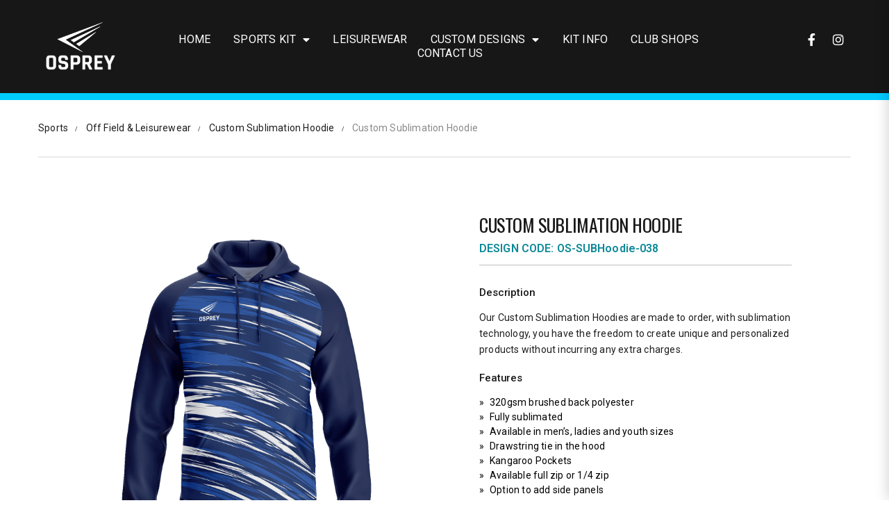

--- FILE ---
content_type: text/html; charset=utf-8
request_url: https://www.google.com/recaptcha/api2/anchor?ar=1&k=6LcZydwZAAAAAGGzl4bxE4cydinMBW5wkqBTDRcN&co=aHR0cHM6Ly9vc3ByZXlzcG9ydHMuY29tOjQ0Mw..&hl=en&v=N67nZn4AqZkNcbeMu4prBgzg&size=invisible&anchor-ms=20000&execute-ms=30000&cb=bn5x5fgto88k
body_size: 48552
content:
<!DOCTYPE HTML><html dir="ltr" lang="en"><head><meta http-equiv="Content-Type" content="text/html; charset=UTF-8">
<meta http-equiv="X-UA-Compatible" content="IE=edge">
<title>reCAPTCHA</title>
<style type="text/css">
/* cyrillic-ext */
@font-face {
  font-family: 'Roboto';
  font-style: normal;
  font-weight: 400;
  font-stretch: 100%;
  src: url(//fonts.gstatic.com/s/roboto/v48/KFO7CnqEu92Fr1ME7kSn66aGLdTylUAMa3GUBHMdazTgWw.woff2) format('woff2');
  unicode-range: U+0460-052F, U+1C80-1C8A, U+20B4, U+2DE0-2DFF, U+A640-A69F, U+FE2E-FE2F;
}
/* cyrillic */
@font-face {
  font-family: 'Roboto';
  font-style: normal;
  font-weight: 400;
  font-stretch: 100%;
  src: url(//fonts.gstatic.com/s/roboto/v48/KFO7CnqEu92Fr1ME7kSn66aGLdTylUAMa3iUBHMdazTgWw.woff2) format('woff2');
  unicode-range: U+0301, U+0400-045F, U+0490-0491, U+04B0-04B1, U+2116;
}
/* greek-ext */
@font-face {
  font-family: 'Roboto';
  font-style: normal;
  font-weight: 400;
  font-stretch: 100%;
  src: url(//fonts.gstatic.com/s/roboto/v48/KFO7CnqEu92Fr1ME7kSn66aGLdTylUAMa3CUBHMdazTgWw.woff2) format('woff2');
  unicode-range: U+1F00-1FFF;
}
/* greek */
@font-face {
  font-family: 'Roboto';
  font-style: normal;
  font-weight: 400;
  font-stretch: 100%;
  src: url(//fonts.gstatic.com/s/roboto/v48/KFO7CnqEu92Fr1ME7kSn66aGLdTylUAMa3-UBHMdazTgWw.woff2) format('woff2');
  unicode-range: U+0370-0377, U+037A-037F, U+0384-038A, U+038C, U+038E-03A1, U+03A3-03FF;
}
/* math */
@font-face {
  font-family: 'Roboto';
  font-style: normal;
  font-weight: 400;
  font-stretch: 100%;
  src: url(//fonts.gstatic.com/s/roboto/v48/KFO7CnqEu92Fr1ME7kSn66aGLdTylUAMawCUBHMdazTgWw.woff2) format('woff2');
  unicode-range: U+0302-0303, U+0305, U+0307-0308, U+0310, U+0312, U+0315, U+031A, U+0326-0327, U+032C, U+032F-0330, U+0332-0333, U+0338, U+033A, U+0346, U+034D, U+0391-03A1, U+03A3-03A9, U+03B1-03C9, U+03D1, U+03D5-03D6, U+03F0-03F1, U+03F4-03F5, U+2016-2017, U+2034-2038, U+203C, U+2040, U+2043, U+2047, U+2050, U+2057, U+205F, U+2070-2071, U+2074-208E, U+2090-209C, U+20D0-20DC, U+20E1, U+20E5-20EF, U+2100-2112, U+2114-2115, U+2117-2121, U+2123-214F, U+2190, U+2192, U+2194-21AE, U+21B0-21E5, U+21F1-21F2, U+21F4-2211, U+2213-2214, U+2216-22FF, U+2308-230B, U+2310, U+2319, U+231C-2321, U+2336-237A, U+237C, U+2395, U+239B-23B7, U+23D0, U+23DC-23E1, U+2474-2475, U+25AF, U+25B3, U+25B7, U+25BD, U+25C1, U+25CA, U+25CC, U+25FB, U+266D-266F, U+27C0-27FF, U+2900-2AFF, U+2B0E-2B11, U+2B30-2B4C, U+2BFE, U+3030, U+FF5B, U+FF5D, U+1D400-1D7FF, U+1EE00-1EEFF;
}
/* symbols */
@font-face {
  font-family: 'Roboto';
  font-style: normal;
  font-weight: 400;
  font-stretch: 100%;
  src: url(//fonts.gstatic.com/s/roboto/v48/KFO7CnqEu92Fr1ME7kSn66aGLdTylUAMaxKUBHMdazTgWw.woff2) format('woff2');
  unicode-range: U+0001-000C, U+000E-001F, U+007F-009F, U+20DD-20E0, U+20E2-20E4, U+2150-218F, U+2190, U+2192, U+2194-2199, U+21AF, U+21E6-21F0, U+21F3, U+2218-2219, U+2299, U+22C4-22C6, U+2300-243F, U+2440-244A, U+2460-24FF, U+25A0-27BF, U+2800-28FF, U+2921-2922, U+2981, U+29BF, U+29EB, U+2B00-2BFF, U+4DC0-4DFF, U+FFF9-FFFB, U+10140-1018E, U+10190-1019C, U+101A0, U+101D0-101FD, U+102E0-102FB, U+10E60-10E7E, U+1D2C0-1D2D3, U+1D2E0-1D37F, U+1F000-1F0FF, U+1F100-1F1AD, U+1F1E6-1F1FF, U+1F30D-1F30F, U+1F315, U+1F31C, U+1F31E, U+1F320-1F32C, U+1F336, U+1F378, U+1F37D, U+1F382, U+1F393-1F39F, U+1F3A7-1F3A8, U+1F3AC-1F3AF, U+1F3C2, U+1F3C4-1F3C6, U+1F3CA-1F3CE, U+1F3D4-1F3E0, U+1F3ED, U+1F3F1-1F3F3, U+1F3F5-1F3F7, U+1F408, U+1F415, U+1F41F, U+1F426, U+1F43F, U+1F441-1F442, U+1F444, U+1F446-1F449, U+1F44C-1F44E, U+1F453, U+1F46A, U+1F47D, U+1F4A3, U+1F4B0, U+1F4B3, U+1F4B9, U+1F4BB, U+1F4BF, U+1F4C8-1F4CB, U+1F4D6, U+1F4DA, U+1F4DF, U+1F4E3-1F4E6, U+1F4EA-1F4ED, U+1F4F7, U+1F4F9-1F4FB, U+1F4FD-1F4FE, U+1F503, U+1F507-1F50B, U+1F50D, U+1F512-1F513, U+1F53E-1F54A, U+1F54F-1F5FA, U+1F610, U+1F650-1F67F, U+1F687, U+1F68D, U+1F691, U+1F694, U+1F698, U+1F6AD, U+1F6B2, U+1F6B9-1F6BA, U+1F6BC, U+1F6C6-1F6CF, U+1F6D3-1F6D7, U+1F6E0-1F6EA, U+1F6F0-1F6F3, U+1F6F7-1F6FC, U+1F700-1F7FF, U+1F800-1F80B, U+1F810-1F847, U+1F850-1F859, U+1F860-1F887, U+1F890-1F8AD, U+1F8B0-1F8BB, U+1F8C0-1F8C1, U+1F900-1F90B, U+1F93B, U+1F946, U+1F984, U+1F996, U+1F9E9, U+1FA00-1FA6F, U+1FA70-1FA7C, U+1FA80-1FA89, U+1FA8F-1FAC6, U+1FACE-1FADC, U+1FADF-1FAE9, U+1FAF0-1FAF8, U+1FB00-1FBFF;
}
/* vietnamese */
@font-face {
  font-family: 'Roboto';
  font-style: normal;
  font-weight: 400;
  font-stretch: 100%;
  src: url(//fonts.gstatic.com/s/roboto/v48/KFO7CnqEu92Fr1ME7kSn66aGLdTylUAMa3OUBHMdazTgWw.woff2) format('woff2');
  unicode-range: U+0102-0103, U+0110-0111, U+0128-0129, U+0168-0169, U+01A0-01A1, U+01AF-01B0, U+0300-0301, U+0303-0304, U+0308-0309, U+0323, U+0329, U+1EA0-1EF9, U+20AB;
}
/* latin-ext */
@font-face {
  font-family: 'Roboto';
  font-style: normal;
  font-weight: 400;
  font-stretch: 100%;
  src: url(//fonts.gstatic.com/s/roboto/v48/KFO7CnqEu92Fr1ME7kSn66aGLdTylUAMa3KUBHMdazTgWw.woff2) format('woff2');
  unicode-range: U+0100-02BA, U+02BD-02C5, U+02C7-02CC, U+02CE-02D7, U+02DD-02FF, U+0304, U+0308, U+0329, U+1D00-1DBF, U+1E00-1E9F, U+1EF2-1EFF, U+2020, U+20A0-20AB, U+20AD-20C0, U+2113, U+2C60-2C7F, U+A720-A7FF;
}
/* latin */
@font-face {
  font-family: 'Roboto';
  font-style: normal;
  font-weight: 400;
  font-stretch: 100%;
  src: url(//fonts.gstatic.com/s/roboto/v48/KFO7CnqEu92Fr1ME7kSn66aGLdTylUAMa3yUBHMdazQ.woff2) format('woff2');
  unicode-range: U+0000-00FF, U+0131, U+0152-0153, U+02BB-02BC, U+02C6, U+02DA, U+02DC, U+0304, U+0308, U+0329, U+2000-206F, U+20AC, U+2122, U+2191, U+2193, U+2212, U+2215, U+FEFF, U+FFFD;
}
/* cyrillic-ext */
@font-face {
  font-family: 'Roboto';
  font-style: normal;
  font-weight: 500;
  font-stretch: 100%;
  src: url(//fonts.gstatic.com/s/roboto/v48/KFO7CnqEu92Fr1ME7kSn66aGLdTylUAMa3GUBHMdazTgWw.woff2) format('woff2');
  unicode-range: U+0460-052F, U+1C80-1C8A, U+20B4, U+2DE0-2DFF, U+A640-A69F, U+FE2E-FE2F;
}
/* cyrillic */
@font-face {
  font-family: 'Roboto';
  font-style: normal;
  font-weight: 500;
  font-stretch: 100%;
  src: url(//fonts.gstatic.com/s/roboto/v48/KFO7CnqEu92Fr1ME7kSn66aGLdTylUAMa3iUBHMdazTgWw.woff2) format('woff2');
  unicode-range: U+0301, U+0400-045F, U+0490-0491, U+04B0-04B1, U+2116;
}
/* greek-ext */
@font-face {
  font-family: 'Roboto';
  font-style: normal;
  font-weight: 500;
  font-stretch: 100%;
  src: url(//fonts.gstatic.com/s/roboto/v48/KFO7CnqEu92Fr1ME7kSn66aGLdTylUAMa3CUBHMdazTgWw.woff2) format('woff2');
  unicode-range: U+1F00-1FFF;
}
/* greek */
@font-face {
  font-family: 'Roboto';
  font-style: normal;
  font-weight: 500;
  font-stretch: 100%;
  src: url(//fonts.gstatic.com/s/roboto/v48/KFO7CnqEu92Fr1ME7kSn66aGLdTylUAMa3-UBHMdazTgWw.woff2) format('woff2');
  unicode-range: U+0370-0377, U+037A-037F, U+0384-038A, U+038C, U+038E-03A1, U+03A3-03FF;
}
/* math */
@font-face {
  font-family: 'Roboto';
  font-style: normal;
  font-weight: 500;
  font-stretch: 100%;
  src: url(//fonts.gstatic.com/s/roboto/v48/KFO7CnqEu92Fr1ME7kSn66aGLdTylUAMawCUBHMdazTgWw.woff2) format('woff2');
  unicode-range: U+0302-0303, U+0305, U+0307-0308, U+0310, U+0312, U+0315, U+031A, U+0326-0327, U+032C, U+032F-0330, U+0332-0333, U+0338, U+033A, U+0346, U+034D, U+0391-03A1, U+03A3-03A9, U+03B1-03C9, U+03D1, U+03D5-03D6, U+03F0-03F1, U+03F4-03F5, U+2016-2017, U+2034-2038, U+203C, U+2040, U+2043, U+2047, U+2050, U+2057, U+205F, U+2070-2071, U+2074-208E, U+2090-209C, U+20D0-20DC, U+20E1, U+20E5-20EF, U+2100-2112, U+2114-2115, U+2117-2121, U+2123-214F, U+2190, U+2192, U+2194-21AE, U+21B0-21E5, U+21F1-21F2, U+21F4-2211, U+2213-2214, U+2216-22FF, U+2308-230B, U+2310, U+2319, U+231C-2321, U+2336-237A, U+237C, U+2395, U+239B-23B7, U+23D0, U+23DC-23E1, U+2474-2475, U+25AF, U+25B3, U+25B7, U+25BD, U+25C1, U+25CA, U+25CC, U+25FB, U+266D-266F, U+27C0-27FF, U+2900-2AFF, U+2B0E-2B11, U+2B30-2B4C, U+2BFE, U+3030, U+FF5B, U+FF5D, U+1D400-1D7FF, U+1EE00-1EEFF;
}
/* symbols */
@font-face {
  font-family: 'Roboto';
  font-style: normal;
  font-weight: 500;
  font-stretch: 100%;
  src: url(//fonts.gstatic.com/s/roboto/v48/KFO7CnqEu92Fr1ME7kSn66aGLdTylUAMaxKUBHMdazTgWw.woff2) format('woff2');
  unicode-range: U+0001-000C, U+000E-001F, U+007F-009F, U+20DD-20E0, U+20E2-20E4, U+2150-218F, U+2190, U+2192, U+2194-2199, U+21AF, U+21E6-21F0, U+21F3, U+2218-2219, U+2299, U+22C4-22C6, U+2300-243F, U+2440-244A, U+2460-24FF, U+25A0-27BF, U+2800-28FF, U+2921-2922, U+2981, U+29BF, U+29EB, U+2B00-2BFF, U+4DC0-4DFF, U+FFF9-FFFB, U+10140-1018E, U+10190-1019C, U+101A0, U+101D0-101FD, U+102E0-102FB, U+10E60-10E7E, U+1D2C0-1D2D3, U+1D2E0-1D37F, U+1F000-1F0FF, U+1F100-1F1AD, U+1F1E6-1F1FF, U+1F30D-1F30F, U+1F315, U+1F31C, U+1F31E, U+1F320-1F32C, U+1F336, U+1F378, U+1F37D, U+1F382, U+1F393-1F39F, U+1F3A7-1F3A8, U+1F3AC-1F3AF, U+1F3C2, U+1F3C4-1F3C6, U+1F3CA-1F3CE, U+1F3D4-1F3E0, U+1F3ED, U+1F3F1-1F3F3, U+1F3F5-1F3F7, U+1F408, U+1F415, U+1F41F, U+1F426, U+1F43F, U+1F441-1F442, U+1F444, U+1F446-1F449, U+1F44C-1F44E, U+1F453, U+1F46A, U+1F47D, U+1F4A3, U+1F4B0, U+1F4B3, U+1F4B9, U+1F4BB, U+1F4BF, U+1F4C8-1F4CB, U+1F4D6, U+1F4DA, U+1F4DF, U+1F4E3-1F4E6, U+1F4EA-1F4ED, U+1F4F7, U+1F4F9-1F4FB, U+1F4FD-1F4FE, U+1F503, U+1F507-1F50B, U+1F50D, U+1F512-1F513, U+1F53E-1F54A, U+1F54F-1F5FA, U+1F610, U+1F650-1F67F, U+1F687, U+1F68D, U+1F691, U+1F694, U+1F698, U+1F6AD, U+1F6B2, U+1F6B9-1F6BA, U+1F6BC, U+1F6C6-1F6CF, U+1F6D3-1F6D7, U+1F6E0-1F6EA, U+1F6F0-1F6F3, U+1F6F7-1F6FC, U+1F700-1F7FF, U+1F800-1F80B, U+1F810-1F847, U+1F850-1F859, U+1F860-1F887, U+1F890-1F8AD, U+1F8B0-1F8BB, U+1F8C0-1F8C1, U+1F900-1F90B, U+1F93B, U+1F946, U+1F984, U+1F996, U+1F9E9, U+1FA00-1FA6F, U+1FA70-1FA7C, U+1FA80-1FA89, U+1FA8F-1FAC6, U+1FACE-1FADC, U+1FADF-1FAE9, U+1FAF0-1FAF8, U+1FB00-1FBFF;
}
/* vietnamese */
@font-face {
  font-family: 'Roboto';
  font-style: normal;
  font-weight: 500;
  font-stretch: 100%;
  src: url(//fonts.gstatic.com/s/roboto/v48/KFO7CnqEu92Fr1ME7kSn66aGLdTylUAMa3OUBHMdazTgWw.woff2) format('woff2');
  unicode-range: U+0102-0103, U+0110-0111, U+0128-0129, U+0168-0169, U+01A0-01A1, U+01AF-01B0, U+0300-0301, U+0303-0304, U+0308-0309, U+0323, U+0329, U+1EA0-1EF9, U+20AB;
}
/* latin-ext */
@font-face {
  font-family: 'Roboto';
  font-style: normal;
  font-weight: 500;
  font-stretch: 100%;
  src: url(//fonts.gstatic.com/s/roboto/v48/KFO7CnqEu92Fr1ME7kSn66aGLdTylUAMa3KUBHMdazTgWw.woff2) format('woff2');
  unicode-range: U+0100-02BA, U+02BD-02C5, U+02C7-02CC, U+02CE-02D7, U+02DD-02FF, U+0304, U+0308, U+0329, U+1D00-1DBF, U+1E00-1E9F, U+1EF2-1EFF, U+2020, U+20A0-20AB, U+20AD-20C0, U+2113, U+2C60-2C7F, U+A720-A7FF;
}
/* latin */
@font-face {
  font-family: 'Roboto';
  font-style: normal;
  font-weight: 500;
  font-stretch: 100%;
  src: url(//fonts.gstatic.com/s/roboto/v48/KFO7CnqEu92Fr1ME7kSn66aGLdTylUAMa3yUBHMdazQ.woff2) format('woff2');
  unicode-range: U+0000-00FF, U+0131, U+0152-0153, U+02BB-02BC, U+02C6, U+02DA, U+02DC, U+0304, U+0308, U+0329, U+2000-206F, U+20AC, U+2122, U+2191, U+2193, U+2212, U+2215, U+FEFF, U+FFFD;
}
/* cyrillic-ext */
@font-face {
  font-family: 'Roboto';
  font-style: normal;
  font-weight: 900;
  font-stretch: 100%;
  src: url(//fonts.gstatic.com/s/roboto/v48/KFO7CnqEu92Fr1ME7kSn66aGLdTylUAMa3GUBHMdazTgWw.woff2) format('woff2');
  unicode-range: U+0460-052F, U+1C80-1C8A, U+20B4, U+2DE0-2DFF, U+A640-A69F, U+FE2E-FE2F;
}
/* cyrillic */
@font-face {
  font-family: 'Roboto';
  font-style: normal;
  font-weight: 900;
  font-stretch: 100%;
  src: url(//fonts.gstatic.com/s/roboto/v48/KFO7CnqEu92Fr1ME7kSn66aGLdTylUAMa3iUBHMdazTgWw.woff2) format('woff2');
  unicode-range: U+0301, U+0400-045F, U+0490-0491, U+04B0-04B1, U+2116;
}
/* greek-ext */
@font-face {
  font-family: 'Roboto';
  font-style: normal;
  font-weight: 900;
  font-stretch: 100%;
  src: url(//fonts.gstatic.com/s/roboto/v48/KFO7CnqEu92Fr1ME7kSn66aGLdTylUAMa3CUBHMdazTgWw.woff2) format('woff2');
  unicode-range: U+1F00-1FFF;
}
/* greek */
@font-face {
  font-family: 'Roboto';
  font-style: normal;
  font-weight: 900;
  font-stretch: 100%;
  src: url(//fonts.gstatic.com/s/roboto/v48/KFO7CnqEu92Fr1ME7kSn66aGLdTylUAMa3-UBHMdazTgWw.woff2) format('woff2');
  unicode-range: U+0370-0377, U+037A-037F, U+0384-038A, U+038C, U+038E-03A1, U+03A3-03FF;
}
/* math */
@font-face {
  font-family: 'Roboto';
  font-style: normal;
  font-weight: 900;
  font-stretch: 100%;
  src: url(//fonts.gstatic.com/s/roboto/v48/KFO7CnqEu92Fr1ME7kSn66aGLdTylUAMawCUBHMdazTgWw.woff2) format('woff2');
  unicode-range: U+0302-0303, U+0305, U+0307-0308, U+0310, U+0312, U+0315, U+031A, U+0326-0327, U+032C, U+032F-0330, U+0332-0333, U+0338, U+033A, U+0346, U+034D, U+0391-03A1, U+03A3-03A9, U+03B1-03C9, U+03D1, U+03D5-03D6, U+03F0-03F1, U+03F4-03F5, U+2016-2017, U+2034-2038, U+203C, U+2040, U+2043, U+2047, U+2050, U+2057, U+205F, U+2070-2071, U+2074-208E, U+2090-209C, U+20D0-20DC, U+20E1, U+20E5-20EF, U+2100-2112, U+2114-2115, U+2117-2121, U+2123-214F, U+2190, U+2192, U+2194-21AE, U+21B0-21E5, U+21F1-21F2, U+21F4-2211, U+2213-2214, U+2216-22FF, U+2308-230B, U+2310, U+2319, U+231C-2321, U+2336-237A, U+237C, U+2395, U+239B-23B7, U+23D0, U+23DC-23E1, U+2474-2475, U+25AF, U+25B3, U+25B7, U+25BD, U+25C1, U+25CA, U+25CC, U+25FB, U+266D-266F, U+27C0-27FF, U+2900-2AFF, U+2B0E-2B11, U+2B30-2B4C, U+2BFE, U+3030, U+FF5B, U+FF5D, U+1D400-1D7FF, U+1EE00-1EEFF;
}
/* symbols */
@font-face {
  font-family: 'Roboto';
  font-style: normal;
  font-weight: 900;
  font-stretch: 100%;
  src: url(//fonts.gstatic.com/s/roboto/v48/KFO7CnqEu92Fr1ME7kSn66aGLdTylUAMaxKUBHMdazTgWw.woff2) format('woff2');
  unicode-range: U+0001-000C, U+000E-001F, U+007F-009F, U+20DD-20E0, U+20E2-20E4, U+2150-218F, U+2190, U+2192, U+2194-2199, U+21AF, U+21E6-21F0, U+21F3, U+2218-2219, U+2299, U+22C4-22C6, U+2300-243F, U+2440-244A, U+2460-24FF, U+25A0-27BF, U+2800-28FF, U+2921-2922, U+2981, U+29BF, U+29EB, U+2B00-2BFF, U+4DC0-4DFF, U+FFF9-FFFB, U+10140-1018E, U+10190-1019C, U+101A0, U+101D0-101FD, U+102E0-102FB, U+10E60-10E7E, U+1D2C0-1D2D3, U+1D2E0-1D37F, U+1F000-1F0FF, U+1F100-1F1AD, U+1F1E6-1F1FF, U+1F30D-1F30F, U+1F315, U+1F31C, U+1F31E, U+1F320-1F32C, U+1F336, U+1F378, U+1F37D, U+1F382, U+1F393-1F39F, U+1F3A7-1F3A8, U+1F3AC-1F3AF, U+1F3C2, U+1F3C4-1F3C6, U+1F3CA-1F3CE, U+1F3D4-1F3E0, U+1F3ED, U+1F3F1-1F3F3, U+1F3F5-1F3F7, U+1F408, U+1F415, U+1F41F, U+1F426, U+1F43F, U+1F441-1F442, U+1F444, U+1F446-1F449, U+1F44C-1F44E, U+1F453, U+1F46A, U+1F47D, U+1F4A3, U+1F4B0, U+1F4B3, U+1F4B9, U+1F4BB, U+1F4BF, U+1F4C8-1F4CB, U+1F4D6, U+1F4DA, U+1F4DF, U+1F4E3-1F4E6, U+1F4EA-1F4ED, U+1F4F7, U+1F4F9-1F4FB, U+1F4FD-1F4FE, U+1F503, U+1F507-1F50B, U+1F50D, U+1F512-1F513, U+1F53E-1F54A, U+1F54F-1F5FA, U+1F610, U+1F650-1F67F, U+1F687, U+1F68D, U+1F691, U+1F694, U+1F698, U+1F6AD, U+1F6B2, U+1F6B9-1F6BA, U+1F6BC, U+1F6C6-1F6CF, U+1F6D3-1F6D7, U+1F6E0-1F6EA, U+1F6F0-1F6F3, U+1F6F7-1F6FC, U+1F700-1F7FF, U+1F800-1F80B, U+1F810-1F847, U+1F850-1F859, U+1F860-1F887, U+1F890-1F8AD, U+1F8B0-1F8BB, U+1F8C0-1F8C1, U+1F900-1F90B, U+1F93B, U+1F946, U+1F984, U+1F996, U+1F9E9, U+1FA00-1FA6F, U+1FA70-1FA7C, U+1FA80-1FA89, U+1FA8F-1FAC6, U+1FACE-1FADC, U+1FADF-1FAE9, U+1FAF0-1FAF8, U+1FB00-1FBFF;
}
/* vietnamese */
@font-face {
  font-family: 'Roboto';
  font-style: normal;
  font-weight: 900;
  font-stretch: 100%;
  src: url(//fonts.gstatic.com/s/roboto/v48/KFO7CnqEu92Fr1ME7kSn66aGLdTylUAMa3OUBHMdazTgWw.woff2) format('woff2');
  unicode-range: U+0102-0103, U+0110-0111, U+0128-0129, U+0168-0169, U+01A0-01A1, U+01AF-01B0, U+0300-0301, U+0303-0304, U+0308-0309, U+0323, U+0329, U+1EA0-1EF9, U+20AB;
}
/* latin-ext */
@font-face {
  font-family: 'Roboto';
  font-style: normal;
  font-weight: 900;
  font-stretch: 100%;
  src: url(//fonts.gstatic.com/s/roboto/v48/KFO7CnqEu92Fr1ME7kSn66aGLdTylUAMa3KUBHMdazTgWw.woff2) format('woff2');
  unicode-range: U+0100-02BA, U+02BD-02C5, U+02C7-02CC, U+02CE-02D7, U+02DD-02FF, U+0304, U+0308, U+0329, U+1D00-1DBF, U+1E00-1E9F, U+1EF2-1EFF, U+2020, U+20A0-20AB, U+20AD-20C0, U+2113, U+2C60-2C7F, U+A720-A7FF;
}
/* latin */
@font-face {
  font-family: 'Roboto';
  font-style: normal;
  font-weight: 900;
  font-stretch: 100%;
  src: url(//fonts.gstatic.com/s/roboto/v48/KFO7CnqEu92Fr1ME7kSn66aGLdTylUAMa3yUBHMdazQ.woff2) format('woff2');
  unicode-range: U+0000-00FF, U+0131, U+0152-0153, U+02BB-02BC, U+02C6, U+02DA, U+02DC, U+0304, U+0308, U+0329, U+2000-206F, U+20AC, U+2122, U+2191, U+2193, U+2212, U+2215, U+FEFF, U+FFFD;
}

</style>
<link rel="stylesheet" type="text/css" href="https://www.gstatic.com/recaptcha/releases/N67nZn4AqZkNcbeMu4prBgzg/styles__ltr.css">
<script nonce="nQKKWxyWkI-a527RwmLRTg" type="text/javascript">window['__recaptcha_api'] = 'https://www.google.com/recaptcha/api2/';</script>
<script type="text/javascript" src="https://www.gstatic.com/recaptcha/releases/N67nZn4AqZkNcbeMu4prBgzg/recaptcha__en.js" nonce="nQKKWxyWkI-a527RwmLRTg">
      
    </script></head>
<body><div id="rc-anchor-alert" class="rc-anchor-alert"></div>
<input type="hidden" id="recaptcha-token" value="[base64]">
<script type="text/javascript" nonce="nQKKWxyWkI-a527RwmLRTg">
      recaptcha.anchor.Main.init("[\x22ainput\x22,[\x22bgdata\x22,\x22\x22,\[base64]/[base64]/[base64]/bmV3IHJbeF0oY1swXSk6RT09Mj9uZXcgclt4XShjWzBdLGNbMV0pOkU9PTM/bmV3IHJbeF0oY1swXSxjWzFdLGNbMl0pOkU9PTQ/[base64]/[base64]/[base64]/[base64]/[base64]/[base64]/[base64]/[base64]\x22,\[base64]\x22,\x22w4pPdMKvwrFJTsK4bkJhw6AiwqXCt8OSwpBwwp4+w4ENZHrCg8KuworCk8OXwpA/KMOYw6jDjHwDwq/[base64]/CgUo0BcOIM3/CkVAGw5LDuwjCkk0tQsOJw7ESw7/[base64]/BQTCl8KSc33Duh/[base64]/w44aw7hOw4wtFMK0w71Qw7dvBCbDnw7Cu8Kuw6s9w443w4PCn8KvKMKFTwrDhsOmBsO7KHTCisKoKh7DplpiSQPDtj/Dj0kOecOhCcK2wprDvMKka8KSwrQrw6UxXHEcwq0/w4DCtsObRsKbw5wYwrgtMsKXwoHCncOgwoQcDcKCw5lowo3Cs0rCuMOpw43CoMKbw5hCDsK4R8KdwpnDogXCiMKIwoUgPAMLKmPCn8KYYX8BL8KAdkfCsMK2wpXDnSEnw6vDnFbCsFXCsghLHcKlwoHCnHJbwq/CiwBswpLCjFHDjsKtA2N/wqzCl8Kjw7vDpXLCrcOLCcOWVi4wTh9YYcK/wo7Dpnh2GDTDtcOWwrfDgsKDXMKtw6BAXRTCnsOnS38wwonCtcOWw6tTwqACw6vCvsOVaVo1LsODMsO8w5DDoMOIH8OWwpMWNMKkwrbDphIIXMK7UcOFO8OgAMKrJwHDrsOTW0o+FAVgwr9kMTN/AsK0wqJPYjhQw7FJw5zCvh3Ds3lgwrNSRxzCkcKfwoQdKcORwrUBwr7DnGPCvRcgIF/CoMKMPsOUIEDCqXDDqTsHw5/CuhEzdsKwwqlJegnDs8OrwqvDncOUw57CqcKqUsOmE8KhVsORXMO6woJsRsKUWRkqwpXDulfDmMKZdcOlwqsOScOjHcOfw7hxw5sBwq/Cm8K9YSbDixbCqCNVwqrCjHHCkcOXU8Oqwo1KVMK4DwNmw5MJfcO0LxQwTWtuwp/[base64]/Cqz5Dw77CsA3Cq0FQw4JWDcOEw5/Cux/DjcKLw7czwq7DrmpzwokNe8KiYsKFaMK2W2/[base64]/DkMO5Q8KdHMO7w6nCmjgEw47CksK0H8KTASvDs0Ykwo3Dk8K6woLDlMKmw4xCAsOXw5MzBsKSL080wq/[base64]/DvcKLw5rCtFzDjwPCiMOoPwdrBsOlw60owpjClcOwwrUzwpBFw6cEbsOUwp/DnsKlPHzChMOJwrIuw4XDkSkNw7fDkMOnFFszWUnCryBUPsO7T37DnsKUwr3CuAXCg8OWw5LCucKmwpxWQMKbbcKgLcOswojDmn5EwrRYwoHCqUcxPMKyccKVUhjCon07H8Kfw7XDmsOpSAhcIkDCsk7CrmTCpzo7KMOfQcO1QXLDtnrDuBLDrFDDkMKuV8OSwq/ClcORwoBaHmXDvcOyAMONwo/ClcKsAsKNYxB7Xk3Dv8OtGcORFHYtwq8gwrXDgGkWw6HCkcOtw68cw4dzCXYxXRkRw5kywqTCp1hoS8Kzw4zDvh9NLVnDojBnU8KWMsKOLCDDrcOwwrYqB8KzDD5bw6Mdw5DDjsOVDSLDhknDm8KLFGUAwqPCrsKBw5bDjsO/wrfCtlkeworCgT3CjcOiAF5zUyZOwq7ClcOuw4LCmcKAw6cNXTh4f0sAwrHCr2vDkQnCg8O+w5/ChcKtVybCgVvChMOCwpnDu8KGwql5IzvCuDwtNgbCtMOdBm3Cu2zCocKFw67CphZjKi5Kw6rCskvChE8UFnMmwofDuzFmCmNlFcKQTsOCBxrDsMKXRsO5wrEkaHZqwrPCpMOaA8KCBSNWQMOMw6/CiDvCvFYLwoHDmMOWw5jCjcOkw5vCkMKWwq04w6zCuMKaPMKCwo7CgAhwwoQOf1/CksKcw5LDhcKkD8KdU3rDn8KnYUTDvBnDvcKRwrhoFMK8w4LCgUzDgsKaMxxsFMKVdcOowqPDs8KHwoIXwrbCpl8bw4LCsMKJw5lsLsOgWcKdYgXClcOwAMKQw6UYK2McQcKTw75/wqQsBsOEdcKDw6HCtiPCnsKHAMOTQ3XCtcOAZMKPGMODw5FywonCjMKYezggc8OqbgQlw68ww4QReygbQcOeYhNKZsKIZALDkHPDkMKiw45Pwq7Dg8K7w57DicKnI0lwwptsYcO0GCXDl8OdwrBjWB56wq3Doj/[base64]/CtcO7wpxhwqRPwqHCnmllS8K8QUUlwqlIw7QdwqnDqzMqbcKGwrhNwrLDgcOmw7bClQsLDWrDocK2woEnw7HCpwRLe8KvLsKtw5gAw7A/RyjDhsOmwo7DgyZHwpvCsmczw7fDp0siwoDDpX5Vw5tLKTHCl1jDuMOCwoTChsK6w6lOw5XCvcOeYlfDq8OUcsKTwrImwpMJw6fDjD42wo1Zwq/DlWoXw4vDvcO2wrlOfS7DrmVRw4jCkxjDjHTCtMOzJ8K6aMOjwr/[base64]/[base64]/DgMKBCkYVGAbDs8O+w6RMasKswpPDpMKuGsK8fMOiCsK4YhnCh8KzwozDqMOmKhgoXlHCtFRiwpfDvCLDosO6FsOkHMO4TGlNOcKkwoXDlsOiw6N6DsOAOMK3K8O9IsK9wq5cwq4owqzClAghwoDDjTpRwp3CphdFw4/[base64]/[base64]/wrJgP8Onw5MBw4E8GBUqeMKeNlTDosO/w6Fnw7LCpsKNw5kXAxrDv0zCswovw5o5wqoYAgckwoJbeC3DrzwMw6HCnsK2dQlwwqxkw5EAwrbDmTLCohjCp8Oow73ChcKmBilmU8K3wpHDq3PDpjI2eMOSEcOBw68PGMOJwrLCvcKEwrLDnMOBHhdeQxHDqXLCrsOwwo3DkAwKw6LCqsObH1nCq8K5d8O0M8Owwo/Dty/Cpnl4a3DDtTMZwpHChy9heMK3KsKmaH7DiEHCijopYMO4WsOAwpfCm0ADw7rCq8O+w4VzJR/DqW90OxLDvBcCwqDDlVTCrGLCugVUwqYSw7PCjm1uDw0sTcKoMEgDbsOQwrwhwrsjw6cnwpktQj/[base64]/SQPDol/Dg8KPS2HClEXDlENab8KMw7QYwonCu8KRUgpHAnEdN8K4w5TCssOnw4LDq149w5syZFHCp8KRFyXDrcKywrw5f8Knwq/CqhJ9VcKrEkbCqjvCm8KCZxFPw7k9Z2rDticRwoXCrFvCjE5Cw5Zcw7fDqEkgBsOlQMOowrN0w5sawpVvwqjCkcK1w7XChhDDu8KuWyvDqsKVHcKGV07CqzstwpcNesOcwr3Cu8OPwq44wrBWwrFKS2vDljvChi8WwpLDhcOfbcK/BElsw419wp/Ci8OrwozCusKkwr/ChsOvw5wpwpcwGHYxwr4aMsOPw6XDuRM4MzICacOqwrLDgMO7EU7DtAfDghF8XsKlw7HDlcKKwrPCsUVywqjCqcOMU8OXwqwDFi/ChcO8Zj0HwqjDsDLDvDxyw59lBxd1SnzDvX3CrsKKPSDDqMK5wp8IYcOkwobDvcOfw53CnMKRwrrCkUvCp0XCpMO/KWLDtsO2Vk3CocOMw7vCkD7Dn8KtGH7CssKZZ8OHwoLCsFXClTV3w5heKzvCpsKcT8KFdMO/[base64]/[base64]/Cl8OUMMOcHcKywoTDjMO1w5TCswTCr2Ahw5DChFHCi1JDw7zCpRFfwo/DvERqwr3ChmDDvzfDgMKSA8ORJcKZasK7w4smwpzDl3DClMOzw7BWw5xZJi8Aw6oCGHMuw5RjwpZ3w64Vw7PCm8KtTcOYwozDlsKkAcO9OXJkPMKuBS3DtVTDiTfCnsKqDcOjE8Oywrk8w6rCjGDDvcOzw7/Du8OOYgBEw6s8w6XDlsKBw6UtW2t6ecOLclPClcOyTw/[base64]/[base64]/wp7Dr8KYw4rCk8KnwqNrA2QaDm8+XzrClcOscW5Vw77CuD/Cq087wqUQwpImwqfDhMOowqgDw6vCmMKhwozDrgzDlD3Dp2tXwrlIFVXClMO2w7vCvcKZw6nCpcOxSsKicsKDw6/ClG7Cr8K8wppjwo/[base64]/[base64]/[base64]/[base64]/[base64]/CkmQuw5zDtMKBwpg0w78EwpLCm8O+wojDs2/Ch8K2wovCii8mwohvwqIJwoPDkMKfRsKQw5EwOsOMesKcaTvCvcK6wpEUwqfCqzrCgTU+fUjCkAQ4w4LDjwswYijCgg3CvsOMXsOMwp4afxTDksKoKFgKw6/Cr8OXw6vCucK5dsOLwp5GMGDCucOIMUA9w7fCjEPCiMK+wqzDnmPDjGnCmsKvVhE2FsKXw4ouJETDr8KOw7QgQV/CjsK2LMKgJhouOsKraCAbRMKhZ8KkYFRYT8Khw73CtsK9RMKkZyRfw7rDkRQ4w5TChQLDkMKcw5wxDlnCpsKIQcKbJ8O3a8KUNhNOw5Iuw5DCtSfDtcKcMWzDrsKAwo/DgcKXM8O6UX16CsOFwqXDnkJgW1Ylw5rDvcOKB8KXKl9EL8OKwqrDpMKOw6luw5rDgsKBCQLDj01nfDIoYMOlw4BIwqjDqHHDkcKOEsO/[base64]/CmsOuwoXDu8KcwrLDi0TCosKzwo9wwrw2w77DumfCgRXCsgEgasOIw4pGw4jDtg7DpCjCsRstb2zDnlzDp2YVwo4cQ33Dq8OFw4vDscKiwr11B8OIE8OGGcOFdcOkwoNjw4ATD8KOw6wgwoHDqSIkLsOfWsOlPMKwED/[base64]/CtBxWPB3Dn3xiHWXDpMOnw4gcw4/DpsKwwpHDhlYXwrYNFFnDry0lwprDpTnDq0t9wqPDs2LDmRrCpsKMw6IfXMKCNcKZw7TCosKrcUAqw6/DrsO+BhYRUMO3bBfCqhZVw6jDq25yecKHwoIMFTjDrVhxwpfDuMOTwpQdwp4awqrDocOcwqtITWnChwdGwrJSw5jCjMO/KsKyw4DDusKFCTRfwpM9PMKCGwvDoUB0bV/Cn8K9S1nDrcKjwqHDrClAw6HCksOvwpVFw4DCisOzwoTCrcKfGcOpIWxqF8O0wqgqGHrCpsK6w4rCqUvDp8KJw77CosKaE20ISx7CqRzCtcKCNQrDoxLDq1XDmcOhw7RgwoZSwqPCvMKPwp/CnMKJIGfDkMKgw6tGDxosw5guNsOCasKuPsKew5ENwrHDmsKew6dpdcO5wqHCrC98wp3Dp8OrB8KswogzK8OlbcKiKcOMQ8Opw5rDjnzDoMKNDsK5ZEbCkQXDlgsywrlSwp3DqVzCpy3ClMKVSsKrSk/DnMO9O8K+ScOPOy7CtcOdwp3DkHZ7A8OTEMKDwpDDuBLCiMOkwqnCncOEdcKlwprDpcOkwrDDgktUOMKgLMOuOgdNScK9Z3nDmAbDuMOZT8KLHMOuwqjCtMKrPHTCtMKUwpjCrhVUw5jCiEgJbsOQHyBFwrPCrgrDucOww6jCpMOlw64hKcOHwp/CmsKlD8Oewo0TwqnDo8KowqvCs8KnDhsRwqJAanPDrHzCjGrClhjDpBvDl8OcayYww5LDtl/Do1oXSQzCtMOZFMO/woPDoMK7MsO5w43DoMO9w7BqcWl8QhdvSwIgwoXCgsOxwpvDiUBxcTUfwovCuCRTU8O4UVdjRMOjAl0tZRPChsOmw7MyMnTDsG/DmmbCm8OPWsOww7geVsOAw6TDmk7ClV/ClS/DoMKeImQwwrtFwq7CoUTDuRApw75NBQQiX8KUAsOmw7zCoMO6Zx/DmMOrX8OFw55VFsOSwqB3w6LDjxRedsOjeSd4ZcOKwpJdworCiAfCu3IhdHzDicOtw4AMwovClQfCjcKmwqoPw7sNGXHCtHlLw5TCpcKPPcOxw6pFw7EMJsObei0hw4LCkV3CoMKGw7kDbG4TZ1vClnDCmSwxwpfCnD/CpcOzHGrDg8KSDHzCn8KcUlF3w7nDkMOtwoHDmcOkCFENZMK9w6ZhaWdCwoJ+L8KZesOnwr5Ve8KocSkpRsOxF8KVw57CncO4w4MpNsOOKAvCvcODDjDCl8KTwojChFzCpMOED1d0FcOpwqbDunoSw53CgsOLS8Orw7IYEsKlV3TDvsK1woXCjg/[base64]/woPCj1xeEcK8D8KdwqVCw5fDvcOCwqbCosK5w7nCrsKQbGzCjFtTScKiNm5SVMOWBsKQwqfDocOscCrCm3PDk1/CpRJVwrtkw5ACfMOTwrjDq3gaP1x8w5kDFhpswqHCrnpvw7wHw5pkwp1oH8OiPnU7wq/DqRrCiMKLwrfDtsOAwqNDexnCp0Y6w6nCvMO7wooPw54vwpHDsWXDnRbCm8K+bcKJwo4/WEN4VcOvSMKSTgQ0TW0cJMOXCMOaD8Obw59BVR5Ww5jCgcOdfcOuRcOawqzCuMKfw77Csk7CjEUZRcKnWMO6MsKiVcOnD8KUw5cBwrJLwpPDn8OrYjBLcMK/w7bCoUzDulFBFcOsPjtdVVbDiTBEGx7Drn3DqcO0w5PDlAF+w5TCjXshegt2eMO6wqYcw69Gwr4AB07DswQLwpAdVAfDtwfDgwDDq8Okw6nCpCxzCcK6woDDk8O3NV4OYH1Dwo0gQcOewoXCp39+wo4/[base64]/YsKww73ChsKMw4jCn1vCjXFvYUMCf8KUX8KkJMKWLMKQw7Vjw6UIw50IaMOjw6xRPcO3W21NVsO8wpQ1wqrCvjIyTwNvw4FzwpvCgRhyw47DlMO0SQUcLMKuMRHCtFbCjcOTVMOkA1vDrmPCosK3RsKXwqlWwqzCmMKkEh/CmcOcWE5VwoNDHSPCqEXChzvDmnnDrGFvwrQ4w5d5w4llwrFqw53DqMKrF8K/TMKqw5nCicO6wrlzT8OiKy/DjMKqw6/CscKPwqUSME3Cg37CmsO+Oj8rwpnDgsKEPzPCi07Dhy5Uwo7Ci8OJYgpkF0QVwqgiw6DCphIfw6N+WMOWwpN8w78Ww4jCqyZCw6AkwoPDlVNzMMKIC8OmF03DpWNTVMOOwrVXwrvChzt/wqBUwrQcB8K3w6lowoPDvMKZwo0BR2zClVjCs8OXRxrCrcOFMHjCvcK4wqAkUW8PPSsLw5c0YMKsNH5DDFoFOMKXAcK7w69bRSHDm2Q0w6QPwqtBw47ComHDosOkcn0cNMKjGXV9JAzDnn5jb8K4wrQuS8KeRmXCsGgKAA3DtcO7w7TDnMKww6PDiWTDuMK2H1/CscKOw7jDisKMw70aCUFEw7AYIsKfwpZGw4QwNMK9FzDDusKfw4PDgcOTw5fDrwV6w6IbNMO+w6/Dj3fDpcORMcO0w4VPw6EDw4MZwqZZRU3DkkQVwpgyb8OQw7B9PcKwR8O8MDNOw7PDmgrCgXXCq0rDm0DCv3XDtHIFfh/[base64]/w4xew6nDgBTCpHwuw6RWw6bChzvChghCFMO7QiDClsKjJyrCpg04A8OYwojClMK2BMKuJWt9w4NyIsK4wpzDgcKuw7/[base64]/DhMOYw4UscsKpwofDr8O9Hg8jB3jDhy4Vwp5QfMKLLsONwrBxwpsDw6fDuMO3JMKbw4NAwrnCvsOewoA+w63ChU/DqcOnT3ErwrfCjWMYLMKhScOzwoDCtsOPw6LDq3XCmsKlXyQSw4fDukvChmHDs1DDn8K8woQ3wqTCkMO0wq99YTdBJsOZUg0rwrXCrRNRSAE7YMOKQsK0wrPDnDA/wrnDnhAgw4bDgsOMw4FxwrrCsGbCryrCrMOtZcKJN8Ocw7AHw6FGwqvCisKkfE5iLR/CrsKDw4Zsw6XCrAUrwqV4M8K7wqHDicKUO8KkwqjDlsKBw4ISw5ByYF99wpY+LRbCkW/DncO+D3bCj0rDnRJBK8Kuwp/Dv2Qhw5HCvsK4PX91w6PDosOueMKTaQHDux/CtD5dwo9ZWAzDmMOYw4UQcgzDrB3DucKyBEzDscKNNRlyFMK2PgJDwpLDm8OZR1gLw5YtYyQWw4cJBRXDvsK8wr4QGcOWw5vCgcO/[base64]/Dq03Cr2zCtXbCpMOhGMOLacKiaX/DocKkw63CpcO4TcOuw5nDscO6TcKxHsKnK8Ouw5xdRMOiBsO/w7LCv8KXwqIswoV5wqMSw7syw7PDrsKhw6fDlsKPYh8wZwRCdBIqwoQHw6XDhcOsw6/CjHjCo8OoagE7wotpckorw4N1SVXDowrCrC8qwrd7w7VWwoJ1w54AwqPDkQonL8Oyw6DCrBBiwqvCi1rDk8KQd8Khw5TDjcKbwqTDkMOHw5/DoxbClV5kw77Cn21LE8Oiw7EHwobCuxHCo8KqWsKFwobDhsOkKsKowoluSQHDicOBGjBfPlhqEUlDLVTDjsOHWHsfw4NawrMQHjRlwoXDjMOESExtd8KNH0JueiFWS8OiZMOePsKJA8OlwqgEw5ESwpAdwrwOw7FPYAkONnw8wp47eljDlMKUw6puwq/CuXXDkxfDucOfw7fCpB7Cl8OGRMKZw7MnwpXCs1EdDiUROsKyNC8PNsOwBMO/QS/ChDXDo8KAIzZuw5gSw695wpXDgcOEdmoPAcKuw5HCghzDlAzCu8KuwoLCuWRbCygBwplYwqXCukzDon7Cqk5gwr/CvFbDk3nCgwfDicOIw6EGw790I2nDssKpwqM/[base64]/DtMKhw5DCumwRYF/DuScOfXPClcOGw4AfZsK3UWQkwrRjcFZfwpjDjMOlwrvDuCYOwr4ubzczwqxDw6vChBZRwoNJG8Kjwq7Cu8OOwrwPw7dVcsKfwqbDpcKnAsO+wobDtSXDihLDncO9wp/DnR9oMRRbwqDDnjrDpMKZIj3DqgBhw6LDmSTCsSkuw6Z8wrLDvsOCwrJAwozDtw/DnsK/woEkEE0fw6YtDsK7w6/CmnnDoljCiwPCsMK4wqRwwqfDrcOkw6zCq2IwRsOtwr/CkcKOwoJHc3XDpsONw6IRdcO7wrrDm8O7w4jCsMKYwq/[base64]/DuUd2CsO9EThGw49Fw67DjT3Cn8KGw6Afw4/DocOqfsOYN8KsV8K0UcOewqExfcOfNlY9dsKyw6zCv8OVwpfCisKyw7jCoMO0N0ZWImDCrcOTMW9FVhY7RxVyw47DqMKpIATCqMKFPTTCgntMw44Fw6nChsKTw4F0P8O8wpUJVDzCh8O3wpUCEB/CkSdow7TCiMKrwrbCpjXDj1jDvMKZwow4wrQkZThtw6rCvxHCscK2wr1pw7DCn8O4YsOKwpQRwrkUwqLCrCzDm8ONa1jDosOIwpHDjMOQUsO1w694woJdd3QxbhNfIz7DjS1uw5B9wrPDjsO7w6PDi8OpBcOWwpw0d8K+WsKww6/CpEowYynCrHTDmGHDvsK+w5XCncOqwpZmwpUtUDLDiSTDpX/[base64]/Dmh0twqzDpxDDtFDCr8KRCB/DmcKyw7dRVcK/PA03OSrDsFo1wqxWJxnDgknDqcOpw6Z3wqFAw6JvQMOTwqhCF8KmwrUFRTkCwqfDtcOnPcKQZDk8wqxaRsKXwpN3NxN+w7vDqMOkwpwfHmnCrMO3MsOzwr/Co8Khw5TDk2bCqMKWXAbDhU7CikzDsj9oCsKgwp7DoxLCp3tdbwbDtBYZw6zDpcOPD24hw5F5woguwrTDg8OQw7c/wpAHwoHDrMKZBcOcXsKbP8Kewp7CmcKpw6IkbcO+QlNFw4nCs8OcdFp5WVdkY2hZw5HComgDMS4FSH/DvzDDjTXCr1E/wq7DuRMsw4jCljnCv8O+w7pcVS07WMKENFvDpcKQwps1aCLCnHI0w6TClMKSH8ORYTPDhS0Kw7tcwqI4NsOvB8OUw73CtsOtwrwhOgJbWGbDoCLDsCvCtsOsw7sdbsKuw5vDk2c/LX3Dh07DnsKBw7DDuSk7w6TCm8OZDsOFLkQtw6XCjnwiwrtAS8OMwqrCnnPCu8K+w4ZHOMOyw6HChxrDqwfDqsK6IwhJwpMVNUNhXsK/w64iESvDg8OEwpQrw6bDocKADAErwrBpwqrDqcKyT1FBasKFY1Q/wqpMwqvDhVx4BsKaw7xLOzBXW38GDRhPw7s0S8OnHcOMUwfCuMOeW0jDpXnCs8OVesORL3VRZ8O5w5JBYcOUVx3DqMOzB8Kqw797wrwqDFnDtcOfT8K9VH/Ct8K+wotyw6gVw6vCrsOcw7c8ZR8wZMKHw5cfKMO1w4dNwqdkwpRKfcO4UGHDk8OVIcKbesOvOxjCh8OWwprCisONdlZBw7zDiyAjIgbChU/DgXAPw7TDuyrCgxUoK37ClmVjwrPDhMKYw7PDuDU0w7rDssOVwprClhsIf8KPwqVTwr1GL8OYcALChsKoNMKtLAHCosKDwpVVwqpAEMOawo/[base64]/DmMOuDMO/w6bDnztRUcKWcUQxWMOtwqxSZH7DlsKvwqVeZTJNwqNkYcOCwq5sfMOswqvDkE0pe3cew5Q3wrEzSjQxXsKDTsKYdUrDtsOJwozCrE5sAMKGZUMUwo7DgsKAPMK5c8Oawod0wo7CjREDwrEIc0/Dumoww5kPM3XCt8OzTBZ4anrDlMOiQArDmiTDvzwgQwB6wqfDu3/DoTJUwrDDmAVrwpgGwp9rIcOMw506BUDDm8KQwr5hDwZtNcO3w63CqEQFLzDCihDCrMKewrp7w6bDrmvDi8OMB8O/wqnCn8K4w6Baw5t+w67DgsOcwrpxwrhqwovCh8OCP8O+eMKsVwg2J8O8w6/CjsORLMOvwo3CjEbDs8KETQ7Ch8O5CCRcwpZ8YcOVdcOyJcOyGsKwwqbDuwIawrBBw4g8wqkhw6vCisKJwpvDvm/[base64]/Dt8KGbgvClhfDujcQwoTCo2VsN8KxajJ0JBFGwoHCosO2BUBjAjHCl8KlwpENw6nCgMO/IcOcSMK3wpTCugFYFV7Dozskw74ww4PCjsOeWCxnwo/Ck093w7XCocO/NMOocsKdUQ9yw7XDlAjCuHHCh1J4ccK1w6h1WSEawqJRJArCvQ8wZMK2woTCiTNRwpbCgBnCjcO9wrbDpRfCoMO0EMKWwqjCmDXDtsKJwrfCvF/Donxewo9iwqpQI0TDosOSw6LDp8OedcOdGXDCs8OXYmQRw5ofSzbDkR7CmWYSD8OGWFvDsXnCnMKEwovCgcKWd24mwo/Dv8KkwooEw6A3w4fDqTzCpMKuw6B0w5J/w41VwoQ0FMK2Dw7DmsO+wq/[base64]/DncOfwp4QOcOOKMK9esOzDzxUGgbCrsOPM8K/[base64]/G8OAVnFHwppqcMKow5jCoMKvw7BPw7fDnEsxw44Owr5WbzcdAcOrWWPDgnHCucOBwoVSwoI2w7ECZEphRcOmGh3DtcKvZcOMemFTYWjDiWsDw6DDlAZmW8KTw7xvw6NGw48uw5B3Ino/[base64]/[base64]/Ch2B2wo1+JGgMwoN5A3DDjyA7w6wjcUk5w5zDhkIjw6oYI8KPSUfDk2HCp8KOwqLDksKbKMKrwrMnw6LCjcKZw6YldsOYwpHDnMKMOsKxdT/CicOjKTrDtFhMMMKLwonCu8OBZMKPd8K5woPCgljDhDnDqQPDuyHCnsOaATcNw4l1w6jDosKnFlzDpH/CtiIuw6LChMKxMsKXwpYZw7Niwq7CiMORVMONF0LCk8KRw5/DmBnCr2vDt8Kvw6AwAMOCF0wcScKEM8KrJsKOHhEIHcKvw4cKFV3CisKcW8OVw5IHwqkRaW1kw7dEwpDDt8KDS8KQw5o8w6zDoMK7wqHCi0MCesKGwrDDo3PDvsOdw78zw5trwpjCscOkw6/CmSp/wrNqwpNlwpnDvwTChyFcXkYGNcOSwpVUWMOsw4TCj1DDp8OEwq9sZsOoCi7DosKKXSU+YVwnwp9+w4ZLQ1/CvsOjQHXCqcKbCAd7w459BcKTw4HDkzrDmnDCvQXCsMKew5zCu8K4SMOBdD7Dt0wUwphvasOcwr4CwrMiVcOgAw3Do8OOPMKGw6fDgcKvXEQ6E8K/wqnCn3Jywo7DlnHCrMOaB8OxTSbDhR3DiALCr8OtKGXCtQEIwpZhL31XYcOww717H8KKw4XCpmHCpUDDrMKnw5jDli1Vw7PDiwdBG8O0wp7DkQPCoQ1xw7LCkX9pwo/Ct8KGRMOEYMO2w5jCs1YkbAzCvCVZwphlIibCmx5Nwo/[base64]/DhAQ1UcKwwqfDmsOGwqNfD8OeQsOKwrTDpsKeU2FZw6/CmFfDqMO3GsOEwrPDowrCgTlaTcODKX9iJcOVwqJRw5gcw5HCgMOsYHVKw7DCo3TDv8OicGR3w5XCgxTCtcOxwoTDu3TCjRAQHG/Do3dvHMK6w7zClTHDr8K5FnnDqEZoJnZBbsKMa0/CmsOXwrVGwocGw6Z+I8KowprDusO1wonDtUzCjVo+O8OmJcONEEzClMOVfgR0QcObZkl6MCHDjsOiwpHDrkbDkcKQw4k8w5ADwpsFwog6RVnCisOHG8KVEMO9H8KYQMKmwrYvw41HUz8oZ3ccw7fDpVDDikJ9wqnCvsO4agAUOw/[base64]/DucKzYmovT0XClRkuw4MeZlUOwrxzwogSUWXDssO9w6rCt3UHasKNP8KkRsO1XRoRF8OxK8KOwrkRw7HCrjMWFxHDkCEnKcKIfW5aOhIMGW4fJzzDpHnCl27DhQ86wrYTwrBqTcK3SnoNKsK9w5jChsOWw7fCmWpww7g1E8K1UcOuZX/Cp25+w5xeN2zDnArCt8Okw7rCinozQTDDvypaRsO/wpt1EjdLeWJySE8ZDljDomzCqsKLVRHDpCrCnD/CqTzCpRrDhwrDujLDhsOtC8K5RGPDnMO/[base64]/ChHfDusKgw5fDhB0sMcKNw7LDrMKzJsOTwrQFwpHDn8ODw7bCjsO0w7XDtsOcGko9FwI7wqtNFcOlLMKwfgpbVh95w7TDoMO6wr1VwqHDrRolwqE6w6fCliHCqlJnwpXDizXDncKSWgECWEXCnMOudMOXwqZmb8K0woHDoj/CrcKNWsObOz7DjgEfwpTCuDrCmDYxMcOKwpTDqiXClsOwJ8KYXiMFQ8OKw40rGAbCsSfCs1pDPsOMPcOmwovDrADDkMOAXh/DmzTDhmUSYsKdwqbClQHDgzTCp0/[base64]/QnnDscOzMyUcwojCqz3CkcOSwrghQGzDgMOqDz7ClMORIWUnbMK0cMOnwrNjbWnDgMO6w53Dqi7Cq8OVYMK/R8K9L8OcVHQlAMKSw7fDqEVxw54QCEbCrjHDny3Du8OsJSJBw6HDscO7w63Cu8O6wrYrwrkmw4cZw6NWwqMWwqTDtsKvw65cwrRKQUnCm8KFwpEYwo1Hw5tgEcOdG8Kzw4zDiMOKw4pjHQ3DtcOdw6PCpl7CjsK2wr3Cr8OnwoR/[base64]/[base64]/DhsO1GMOWwpByw6t5w6M7w5R5w4wow6zDo3LCkmQ4AcOAGjsla8OLDMOeISfCtxw3NWNRMx8dJcKwwotSw7Anwp/DuMKgP8O4LcOuw5vDmsOMalbCk8KZw73Dolo9wptmw7jDqsKPMcKtLMO3MQY7w7VuU8OsNXwdwr7DlRDDr1RFwpt4dhDDm8KCN0VfAhDDlcObw4QuLcKXwovCpMKNw4PCkD9BfD7CsMKcwpTCgkYLw5LCvcOawrgww7jDucKFwrzDsMKBVyhtwpnCmE/[base64]/TMK6GXXCocOcd8OoD8Kzb3fCoTDCssOZOl4CfMO4VcKzwo/DrEnDmWNCwpzDpsOZIcOHw7LCgF3DnMKXw6bDrsK9DcOwwq3Djz9Fw7UzJsKjw5XDgXptbUPDowZNw7rCscKMeMONw7jDhcKPCsKYw6FwdMOFcMKie8KXMm4iwrlBwrQkwqhhwp3CiGoRw6sTbTnDmVl5wq7Di8O6KgwDPlp3WmPDlcO/wrfDtAF4w7McEjd1OlBHwqs/e2MzM2ELFV3CpBVHw6vDiyXCu8Kpw7HCgH9oHlFlwojDuHnDvsKpw41Nw6Bww4bDkcKPw4IucBjCv8Kbw5A+w4pXwr7DrsKQw67DvTJPfR0tw4IEMC00VgzCuMK7wpcvFlpAWVkEwp7CnFTCtmnDmC3ChQDDrcKxHG4hw5TDqC1/w7vCicOgJCjDicOnK8Kuw4hLV8Kuw7ZlNwLDolLDrHLDlm5Ywqtiw7l4T8Oww7grwpd5CiJCw6bClg3CnwYPwrw6fBXCp8OMdyg2w643TcKQEcOowrnCpsOOcRw4w4Y6wrsGVMOlw6IPe8KMw5V3N8KHwrl+OsO4woo/WMK3GcOzGsKhGsOTbMOPPBPCoMKowrpLw6LDmB/[base64]/DkVR1w7DCpsOjw5gxwpHCuFLDkGLDpyFGEHoyScKyXcODQsO1w6dGwqcUJhDDklA3w6lBV1vDucK+wpVHdsKawo4YYl5+wpxIwoZucsOtbTrDrUMXbMOkKg03asKEwpAww7fDh8O6dyXDmx7DtVbCo8O7HwnCgsOsw4/DiGTDhMODwqLDtVF4w67CiMO0EQZhwqAcw78eRz/Dp1pJFcObwqNEwr/DrBMvwqMHd8OpbMOzwqPCk8K1w6LCoXkIwr1UwqvCosOfwrDDlj3DsMOIGMK1wqLCizEXFBAeECvDlMO2w5xrwpppwqUQGsK4D8KEwqDDtw3CpiYOw71UCELDisKLwqVnW2FvZ8KhwokTX8O7f1RFw5w7woRjKyHCm8Opw6PChsO5Dy5xw5LDq8KKwr/[base64]/DlTASHsKkF8OZbX8gDHp7JWtiTgrCqxHDiwrCpMK6wpguwp3DjsO4XWwGcCVbwpxSI8OjwojDk8O7wrtvRMKJw7YMQcOLwoQlLsO9O0/CtcKqdzbChcO0MR0rFsOew7IwegFwcXzCksOZHk8VcTfCnlItw5bCqhF3wpDChRjDmhZ1w63Ct8OWczDCiMOsW8Kkw699acO/wqJjw65EwoHCrMOKwpU0SC3Dh8KEICobwq/CnhdqJ8OnFgXDnWkdZWTDlsKoR33DsMOkw65QwrHCoMKsNsONYiXDuMOgfnxVGmIDG8OgL2IVw7BlGMOww5DCslF+AUzCqUPCik0UT8K2wqh6Q2YvNSfCgcK/w4MqCcKnJMOYRzoXw60SwoDDhADChsKJwoDDvMOGw5TCmGs5wpjDqkYOwqXCssKxUsKWwojCjcKtf0nDq8KYTsKrdsKiw5N7BcORT1jCq8KoUTvChcOcwqrDhMO+FcK8w43DlXDCi8OBWsKFwps2Uz/Dt8OdFsOSwqZnwr1kw6g2GsKMUWhTwqV6w7NYJsK9w5vDr2sEfMKtRyhCwqnDjsO8woRbw4AYw6Uvwp7Dt8K8C8OcAcO6w6pcw6PCkGTCv8OfCE5fZcONMsOjfX9VbWPCrsOYcsKNw7gJF8KZwqEkwrlxwqQrS8OSwr3CtsOVwoYVeMKgc8OpVzjDqMKPwqrCgcK/wpHCrCtDLMOtwrzCmC4xwpfDssKSPcOww4TDh8OUbi9hw67CowVVwrjDn8K4VF02b8KgTi7DgcKDwo7DrCoHAsOLIyXDisKXWV4VW8OCZy1jwrXCvnktw79qJF/DvsKYwo7DlcOuw4jDuMKycsO2w4LCpsONXMKOwqHDicKBwrfDhW4JNcOswp/DpMOHw6EFESYpMsOfw6XDsjhtw45Zw7jCqxZbwpzCgEfCnMKrw5HDqcOtwqTDisK7LMOFD8KTfsO7wqVKw4xvwrFHw7fDh8KAw7kmY8O1RTbCh3nCtyXDksK1wqHCi0/DosKHJD1QUAfCsWzDisOUOsOlHV/CuMOjHHYLAcOJVwnDt8KVKMKfw7pKRGwHwqXCscKuwqHDugI+wpvDoMOIFcOiI8OsRRHDgEFRABzCkWPCghXDuhZJw61rOcKQw5lKVsKTZcKmA8KjwqNaISPCpsK/w49TZcKOwqlqwqjCkRFYw4jDu25uRV9IJz7CnMK1w7RxwonCuMOJw7BRwp7DtVcTw4NTSsOnesKtbcOGwo7Dj8KjBiHDlnctwq9swr8wwqgPw4FCNsOBw5/[base64]/DqyMrAMOgG8KadMO6w4hjw5VLwpbDj8KzwoHCgTLClcONwp8Ww5vDqAbDgF5pGww+PB/Ch8KfwqgdHsOZwqxZwqAFwqw/acKlw4HCjMOuSBhsOsOAwrh0w77CqyRvHsOqYGHCs8OzDMKsb8KHw7FPw5dEccOYP8KhJcOFw5nDg8Oxw7bCmcK7OyvCpMOWwrcYwpvDtwZVwoNIwpXDlUIGwoPCgDl/w4bCqcKDFBEnG8OywrJOMBfDg3rDm8KbwpUmwpXCpH/DgsKfw5IjfgkVwrscw7/Co8KRdsKlwq7CscKgwqwYw5DDmMKHwq8II8O+w6cbwpXDlF8vH1pFw53DqCUCwqvDl8KWCMOrwp1eLMO+fMO6wp4lw6zDu8OFwpbDoTbDsynDlXXDkl7Ck8OpbWjDiMKZwoZFfQzDoxPCgjvDi2zDtF4nw7/Do8OiLBoywqcYw7nDt8KSwosjBcKPQcKnw79FwodGZ8Onw7rCtsKuw45bVcO0QTfCpTLDjsK7RFLClSocKsO9wrovw47CrMKYIxfChiYINMKQMMKMDARgw48sBcOKJsOLUsOnwoxzwrtpZ8OWw5BZFSZ2wq9Tc8Kowopmw4dxw6zCgVhpD8OkwqcAw4A/w5HCr8O9woTDhsKpSMKFQkYnw61dPsOzwrrColfCvcOww4XDusKKLBnCmzvCmsKDVMKYIw5AMmcXw5DDtsOqw7wGwq8+w7dJw4tNIltHGWcdw6/CrlhMAMOFworCosK2Vw7DhcKKSWkEwqJZLMO1woLDpcKnw78TL2wIwqlVQcOqBWrDocOCwpVww7XDgsO3KMK6CcOBesOTB8KVw5nDvcO/woLDsyzCp8KVecOIwqEmPXHDojPDkcOyw7PCg8Kxw5zCllXCksOJwrsRYMKWTcKzDl0/w7IFw5o1JlYzCMOJcQLDt3fCjsOqU0jCoRTDkXgqLcO2wrPCp8Oew48Jw4gIw4g0ccOuUMKEZ8KvwpUCVsK2wrQ3bCbCtcK8O8KVworCkMKGCMORKi/CpwNCw653CjTCpglgBsKCwq7CvFDDjh9vJMOkVnrCoivCg8K3NsO+wq7ChUoVNcOBAMKLwppfwrHDnn7DhiEZw6bCpsKMQMOTQcONwo0/[base64]/DuxLCtFdNwrwTIsOXf8OKwpN5TcOSGGAawofDh8KieMOhwqnCum1BQsOWw63Cm8OQXAPDkMOPc8ONw47Dg8KwF8O6VcOtwofDkmgsw40CwrHDp2FBVsOBSDBPw4/CuivCv8Oae8OSW8O+w5DChcOeesKCwo3DucOEw5ZnaVYEwqjCrsKQw6BhbMO+WMKiwot7esKtwpl6wqDCpcKqW8Oxw7XDosKXH2HDmC/CpsKMw6rCncK6dHNcJcOJHMOLwqchwpYcVUQ2KDBow7bCo0zCucKBUSHDkxHCtFQqRlXDnDcHK8KXbMOXND/CtVnDkMKawqE/wpMJBxbCmsK+w4wBIGnCuhDDmFp/HcKqw6rChhwaw5HDmsOsAAZqw43CosKgFljCslxWw6Rae8ORasOCwpXChX/[base64]/Dn8K9wqbCpMKlGMK/w6ocd0tow541wr9QIXVhw6ElCcK0wqQRKCzDqxp3QHnCgsKcw5vDgcO0w4lCMUfCp1HCtjvDgcOgLinCvjbCucKlwogewqnDksKCYcKiwq57Py9+w43Dv8ODYwRNMMOeWcOZeUnCsMOewqU5FMOsQW0/w7DDpMKvbcO/[base64]/Dsg4vwqjChcOow5vClUvDhcK3w5ZiwrTDlcO9w4Abw7ZKw5TDuBHCmMKDEWYVcsKoSggHMMOFwprCjsO8w7PCgMOaw6nChsKiFU7CvcOCwq/[base64]/[base64]/DqU4ISsKIbhHDrsO1KElZMUTDmcOHwpjCkRYkV8Ohw5zCizRRT33CuQ3Dr2Eow4xyFsKUworCnsKRBHkAw4PCrDvCl0N6wpU5w4fCtWZMexodwp7Cv8K3LMKnUjjCigvCisKnwoXCql1mUsKYSU3DggjCmcKvwqJGZB/[base64]/Dvkc\\u003d\x22],null,[\x22conf\x22,null,\x226LcZydwZAAAAAGGzl4bxE4cydinMBW5wkqBTDRcN\x22,0,null,null,null,1,[16,21,125,63,73,95,87,41,43,42,83,102,105,109,121],[7059694,370],0,null,null,null,null,0,null,0,null,700,1,null,0,\[base64]/76lBhnEnQkZtZDzAxnOyhAZr/MRGQ\\u003d\\u003d\x22,0,1,null,null,1,null,0,0,null,null,null,0],\x22https://ospreysports.com:443\x22,null,[3,1,1],null,null,null,1,3600,[\x22https://www.google.com/intl/en/policies/privacy/\x22,\x22https://www.google.com/intl/en/policies/terms/\x22],\x221i/GHej2gBNyfTcF3Ha7AE37h9VgUnNmH8kgARTDNcs\\u003d\x22,1,0,null,1,1769514943380,0,0,[32,57,230,50,85],null,[119,162],\x22RC-PRM6UGXJ4VPtxA\x22,null,null,null,null,null,\x220dAFcWeA4p_2PQuENcwclD7kpZZuJ2New-n7_efrjs4tj31GZ0wjw_shWbDyvd-6HgSoG6E2uZcPlLowGiEkuInDv_9ZY2MdFAag\x22,1769597743264]");
    </script></body></html>

--- FILE ---
content_type: text/html; charset=utf-8
request_url: https://www.google.com/recaptcha/api2/anchor?ar=1&k=6LcZydwZAAAAAGGzl4bxE4cydinMBW5wkqBTDRcN&co=aHR0cHM6Ly9vc3ByZXlzcG9ydHMuY29tOjQ0Mw..&hl=en&type=v3&v=N67nZn4AqZkNcbeMu4prBgzg&size=invisible&badge=bottomright&sa=Form&anchor-ms=20000&execute-ms=30000&cb=uvdfqowr5rkz
body_size: 48677
content:
<!DOCTYPE HTML><html dir="ltr" lang="en"><head><meta http-equiv="Content-Type" content="text/html; charset=UTF-8">
<meta http-equiv="X-UA-Compatible" content="IE=edge">
<title>reCAPTCHA</title>
<style type="text/css">
/* cyrillic-ext */
@font-face {
  font-family: 'Roboto';
  font-style: normal;
  font-weight: 400;
  font-stretch: 100%;
  src: url(//fonts.gstatic.com/s/roboto/v48/KFO7CnqEu92Fr1ME7kSn66aGLdTylUAMa3GUBHMdazTgWw.woff2) format('woff2');
  unicode-range: U+0460-052F, U+1C80-1C8A, U+20B4, U+2DE0-2DFF, U+A640-A69F, U+FE2E-FE2F;
}
/* cyrillic */
@font-face {
  font-family: 'Roboto';
  font-style: normal;
  font-weight: 400;
  font-stretch: 100%;
  src: url(//fonts.gstatic.com/s/roboto/v48/KFO7CnqEu92Fr1ME7kSn66aGLdTylUAMa3iUBHMdazTgWw.woff2) format('woff2');
  unicode-range: U+0301, U+0400-045F, U+0490-0491, U+04B0-04B1, U+2116;
}
/* greek-ext */
@font-face {
  font-family: 'Roboto';
  font-style: normal;
  font-weight: 400;
  font-stretch: 100%;
  src: url(//fonts.gstatic.com/s/roboto/v48/KFO7CnqEu92Fr1ME7kSn66aGLdTylUAMa3CUBHMdazTgWw.woff2) format('woff2');
  unicode-range: U+1F00-1FFF;
}
/* greek */
@font-face {
  font-family: 'Roboto';
  font-style: normal;
  font-weight: 400;
  font-stretch: 100%;
  src: url(//fonts.gstatic.com/s/roboto/v48/KFO7CnqEu92Fr1ME7kSn66aGLdTylUAMa3-UBHMdazTgWw.woff2) format('woff2');
  unicode-range: U+0370-0377, U+037A-037F, U+0384-038A, U+038C, U+038E-03A1, U+03A3-03FF;
}
/* math */
@font-face {
  font-family: 'Roboto';
  font-style: normal;
  font-weight: 400;
  font-stretch: 100%;
  src: url(//fonts.gstatic.com/s/roboto/v48/KFO7CnqEu92Fr1ME7kSn66aGLdTylUAMawCUBHMdazTgWw.woff2) format('woff2');
  unicode-range: U+0302-0303, U+0305, U+0307-0308, U+0310, U+0312, U+0315, U+031A, U+0326-0327, U+032C, U+032F-0330, U+0332-0333, U+0338, U+033A, U+0346, U+034D, U+0391-03A1, U+03A3-03A9, U+03B1-03C9, U+03D1, U+03D5-03D6, U+03F0-03F1, U+03F4-03F5, U+2016-2017, U+2034-2038, U+203C, U+2040, U+2043, U+2047, U+2050, U+2057, U+205F, U+2070-2071, U+2074-208E, U+2090-209C, U+20D0-20DC, U+20E1, U+20E5-20EF, U+2100-2112, U+2114-2115, U+2117-2121, U+2123-214F, U+2190, U+2192, U+2194-21AE, U+21B0-21E5, U+21F1-21F2, U+21F4-2211, U+2213-2214, U+2216-22FF, U+2308-230B, U+2310, U+2319, U+231C-2321, U+2336-237A, U+237C, U+2395, U+239B-23B7, U+23D0, U+23DC-23E1, U+2474-2475, U+25AF, U+25B3, U+25B7, U+25BD, U+25C1, U+25CA, U+25CC, U+25FB, U+266D-266F, U+27C0-27FF, U+2900-2AFF, U+2B0E-2B11, U+2B30-2B4C, U+2BFE, U+3030, U+FF5B, U+FF5D, U+1D400-1D7FF, U+1EE00-1EEFF;
}
/* symbols */
@font-face {
  font-family: 'Roboto';
  font-style: normal;
  font-weight: 400;
  font-stretch: 100%;
  src: url(//fonts.gstatic.com/s/roboto/v48/KFO7CnqEu92Fr1ME7kSn66aGLdTylUAMaxKUBHMdazTgWw.woff2) format('woff2');
  unicode-range: U+0001-000C, U+000E-001F, U+007F-009F, U+20DD-20E0, U+20E2-20E4, U+2150-218F, U+2190, U+2192, U+2194-2199, U+21AF, U+21E6-21F0, U+21F3, U+2218-2219, U+2299, U+22C4-22C6, U+2300-243F, U+2440-244A, U+2460-24FF, U+25A0-27BF, U+2800-28FF, U+2921-2922, U+2981, U+29BF, U+29EB, U+2B00-2BFF, U+4DC0-4DFF, U+FFF9-FFFB, U+10140-1018E, U+10190-1019C, U+101A0, U+101D0-101FD, U+102E0-102FB, U+10E60-10E7E, U+1D2C0-1D2D3, U+1D2E0-1D37F, U+1F000-1F0FF, U+1F100-1F1AD, U+1F1E6-1F1FF, U+1F30D-1F30F, U+1F315, U+1F31C, U+1F31E, U+1F320-1F32C, U+1F336, U+1F378, U+1F37D, U+1F382, U+1F393-1F39F, U+1F3A7-1F3A8, U+1F3AC-1F3AF, U+1F3C2, U+1F3C4-1F3C6, U+1F3CA-1F3CE, U+1F3D4-1F3E0, U+1F3ED, U+1F3F1-1F3F3, U+1F3F5-1F3F7, U+1F408, U+1F415, U+1F41F, U+1F426, U+1F43F, U+1F441-1F442, U+1F444, U+1F446-1F449, U+1F44C-1F44E, U+1F453, U+1F46A, U+1F47D, U+1F4A3, U+1F4B0, U+1F4B3, U+1F4B9, U+1F4BB, U+1F4BF, U+1F4C8-1F4CB, U+1F4D6, U+1F4DA, U+1F4DF, U+1F4E3-1F4E6, U+1F4EA-1F4ED, U+1F4F7, U+1F4F9-1F4FB, U+1F4FD-1F4FE, U+1F503, U+1F507-1F50B, U+1F50D, U+1F512-1F513, U+1F53E-1F54A, U+1F54F-1F5FA, U+1F610, U+1F650-1F67F, U+1F687, U+1F68D, U+1F691, U+1F694, U+1F698, U+1F6AD, U+1F6B2, U+1F6B9-1F6BA, U+1F6BC, U+1F6C6-1F6CF, U+1F6D3-1F6D7, U+1F6E0-1F6EA, U+1F6F0-1F6F3, U+1F6F7-1F6FC, U+1F700-1F7FF, U+1F800-1F80B, U+1F810-1F847, U+1F850-1F859, U+1F860-1F887, U+1F890-1F8AD, U+1F8B0-1F8BB, U+1F8C0-1F8C1, U+1F900-1F90B, U+1F93B, U+1F946, U+1F984, U+1F996, U+1F9E9, U+1FA00-1FA6F, U+1FA70-1FA7C, U+1FA80-1FA89, U+1FA8F-1FAC6, U+1FACE-1FADC, U+1FADF-1FAE9, U+1FAF0-1FAF8, U+1FB00-1FBFF;
}
/* vietnamese */
@font-face {
  font-family: 'Roboto';
  font-style: normal;
  font-weight: 400;
  font-stretch: 100%;
  src: url(//fonts.gstatic.com/s/roboto/v48/KFO7CnqEu92Fr1ME7kSn66aGLdTylUAMa3OUBHMdazTgWw.woff2) format('woff2');
  unicode-range: U+0102-0103, U+0110-0111, U+0128-0129, U+0168-0169, U+01A0-01A1, U+01AF-01B0, U+0300-0301, U+0303-0304, U+0308-0309, U+0323, U+0329, U+1EA0-1EF9, U+20AB;
}
/* latin-ext */
@font-face {
  font-family: 'Roboto';
  font-style: normal;
  font-weight: 400;
  font-stretch: 100%;
  src: url(//fonts.gstatic.com/s/roboto/v48/KFO7CnqEu92Fr1ME7kSn66aGLdTylUAMa3KUBHMdazTgWw.woff2) format('woff2');
  unicode-range: U+0100-02BA, U+02BD-02C5, U+02C7-02CC, U+02CE-02D7, U+02DD-02FF, U+0304, U+0308, U+0329, U+1D00-1DBF, U+1E00-1E9F, U+1EF2-1EFF, U+2020, U+20A0-20AB, U+20AD-20C0, U+2113, U+2C60-2C7F, U+A720-A7FF;
}
/* latin */
@font-face {
  font-family: 'Roboto';
  font-style: normal;
  font-weight: 400;
  font-stretch: 100%;
  src: url(//fonts.gstatic.com/s/roboto/v48/KFO7CnqEu92Fr1ME7kSn66aGLdTylUAMa3yUBHMdazQ.woff2) format('woff2');
  unicode-range: U+0000-00FF, U+0131, U+0152-0153, U+02BB-02BC, U+02C6, U+02DA, U+02DC, U+0304, U+0308, U+0329, U+2000-206F, U+20AC, U+2122, U+2191, U+2193, U+2212, U+2215, U+FEFF, U+FFFD;
}
/* cyrillic-ext */
@font-face {
  font-family: 'Roboto';
  font-style: normal;
  font-weight: 500;
  font-stretch: 100%;
  src: url(//fonts.gstatic.com/s/roboto/v48/KFO7CnqEu92Fr1ME7kSn66aGLdTylUAMa3GUBHMdazTgWw.woff2) format('woff2');
  unicode-range: U+0460-052F, U+1C80-1C8A, U+20B4, U+2DE0-2DFF, U+A640-A69F, U+FE2E-FE2F;
}
/* cyrillic */
@font-face {
  font-family: 'Roboto';
  font-style: normal;
  font-weight: 500;
  font-stretch: 100%;
  src: url(//fonts.gstatic.com/s/roboto/v48/KFO7CnqEu92Fr1ME7kSn66aGLdTylUAMa3iUBHMdazTgWw.woff2) format('woff2');
  unicode-range: U+0301, U+0400-045F, U+0490-0491, U+04B0-04B1, U+2116;
}
/* greek-ext */
@font-face {
  font-family: 'Roboto';
  font-style: normal;
  font-weight: 500;
  font-stretch: 100%;
  src: url(//fonts.gstatic.com/s/roboto/v48/KFO7CnqEu92Fr1ME7kSn66aGLdTylUAMa3CUBHMdazTgWw.woff2) format('woff2');
  unicode-range: U+1F00-1FFF;
}
/* greek */
@font-face {
  font-family: 'Roboto';
  font-style: normal;
  font-weight: 500;
  font-stretch: 100%;
  src: url(//fonts.gstatic.com/s/roboto/v48/KFO7CnqEu92Fr1ME7kSn66aGLdTylUAMa3-UBHMdazTgWw.woff2) format('woff2');
  unicode-range: U+0370-0377, U+037A-037F, U+0384-038A, U+038C, U+038E-03A1, U+03A3-03FF;
}
/* math */
@font-face {
  font-family: 'Roboto';
  font-style: normal;
  font-weight: 500;
  font-stretch: 100%;
  src: url(//fonts.gstatic.com/s/roboto/v48/KFO7CnqEu92Fr1ME7kSn66aGLdTylUAMawCUBHMdazTgWw.woff2) format('woff2');
  unicode-range: U+0302-0303, U+0305, U+0307-0308, U+0310, U+0312, U+0315, U+031A, U+0326-0327, U+032C, U+032F-0330, U+0332-0333, U+0338, U+033A, U+0346, U+034D, U+0391-03A1, U+03A3-03A9, U+03B1-03C9, U+03D1, U+03D5-03D6, U+03F0-03F1, U+03F4-03F5, U+2016-2017, U+2034-2038, U+203C, U+2040, U+2043, U+2047, U+2050, U+2057, U+205F, U+2070-2071, U+2074-208E, U+2090-209C, U+20D0-20DC, U+20E1, U+20E5-20EF, U+2100-2112, U+2114-2115, U+2117-2121, U+2123-214F, U+2190, U+2192, U+2194-21AE, U+21B0-21E5, U+21F1-21F2, U+21F4-2211, U+2213-2214, U+2216-22FF, U+2308-230B, U+2310, U+2319, U+231C-2321, U+2336-237A, U+237C, U+2395, U+239B-23B7, U+23D0, U+23DC-23E1, U+2474-2475, U+25AF, U+25B3, U+25B7, U+25BD, U+25C1, U+25CA, U+25CC, U+25FB, U+266D-266F, U+27C0-27FF, U+2900-2AFF, U+2B0E-2B11, U+2B30-2B4C, U+2BFE, U+3030, U+FF5B, U+FF5D, U+1D400-1D7FF, U+1EE00-1EEFF;
}
/* symbols */
@font-face {
  font-family: 'Roboto';
  font-style: normal;
  font-weight: 500;
  font-stretch: 100%;
  src: url(//fonts.gstatic.com/s/roboto/v48/KFO7CnqEu92Fr1ME7kSn66aGLdTylUAMaxKUBHMdazTgWw.woff2) format('woff2');
  unicode-range: U+0001-000C, U+000E-001F, U+007F-009F, U+20DD-20E0, U+20E2-20E4, U+2150-218F, U+2190, U+2192, U+2194-2199, U+21AF, U+21E6-21F0, U+21F3, U+2218-2219, U+2299, U+22C4-22C6, U+2300-243F, U+2440-244A, U+2460-24FF, U+25A0-27BF, U+2800-28FF, U+2921-2922, U+2981, U+29BF, U+29EB, U+2B00-2BFF, U+4DC0-4DFF, U+FFF9-FFFB, U+10140-1018E, U+10190-1019C, U+101A0, U+101D0-101FD, U+102E0-102FB, U+10E60-10E7E, U+1D2C0-1D2D3, U+1D2E0-1D37F, U+1F000-1F0FF, U+1F100-1F1AD, U+1F1E6-1F1FF, U+1F30D-1F30F, U+1F315, U+1F31C, U+1F31E, U+1F320-1F32C, U+1F336, U+1F378, U+1F37D, U+1F382, U+1F393-1F39F, U+1F3A7-1F3A8, U+1F3AC-1F3AF, U+1F3C2, U+1F3C4-1F3C6, U+1F3CA-1F3CE, U+1F3D4-1F3E0, U+1F3ED, U+1F3F1-1F3F3, U+1F3F5-1F3F7, U+1F408, U+1F415, U+1F41F, U+1F426, U+1F43F, U+1F441-1F442, U+1F444, U+1F446-1F449, U+1F44C-1F44E, U+1F453, U+1F46A, U+1F47D, U+1F4A3, U+1F4B0, U+1F4B3, U+1F4B9, U+1F4BB, U+1F4BF, U+1F4C8-1F4CB, U+1F4D6, U+1F4DA, U+1F4DF, U+1F4E3-1F4E6, U+1F4EA-1F4ED, U+1F4F7, U+1F4F9-1F4FB, U+1F4FD-1F4FE, U+1F503, U+1F507-1F50B, U+1F50D, U+1F512-1F513, U+1F53E-1F54A, U+1F54F-1F5FA, U+1F610, U+1F650-1F67F, U+1F687, U+1F68D, U+1F691, U+1F694, U+1F698, U+1F6AD, U+1F6B2, U+1F6B9-1F6BA, U+1F6BC, U+1F6C6-1F6CF, U+1F6D3-1F6D7, U+1F6E0-1F6EA, U+1F6F0-1F6F3, U+1F6F7-1F6FC, U+1F700-1F7FF, U+1F800-1F80B, U+1F810-1F847, U+1F850-1F859, U+1F860-1F887, U+1F890-1F8AD, U+1F8B0-1F8BB, U+1F8C0-1F8C1, U+1F900-1F90B, U+1F93B, U+1F946, U+1F984, U+1F996, U+1F9E9, U+1FA00-1FA6F, U+1FA70-1FA7C, U+1FA80-1FA89, U+1FA8F-1FAC6, U+1FACE-1FADC, U+1FADF-1FAE9, U+1FAF0-1FAF8, U+1FB00-1FBFF;
}
/* vietnamese */
@font-face {
  font-family: 'Roboto';
  font-style: normal;
  font-weight: 500;
  font-stretch: 100%;
  src: url(//fonts.gstatic.com/s/roboto/v48/KFO7CnqEu92Fr1ME7kSn66aGLdTylUAMa3OUBHMdazTgWw.woff2) format('woff2');
  unicode-range: U+0102-0103, U+0110-0111, U+0128-0129, U+0168-0169, U+01A0-01A1, U+01AF-01B0, U+0300-0301, U+0303-0304, U+0308-0309, U+0323, U+0329, U+1EA0-1EF9, U+20AB;
}
/* latin-ext */
@font-face {
  font-family: 'Roboto';
  font-style: normal;
  font-weight: 500;
  font-stretch: 100%;
  src: url(//fonts.gstatic.com/s/roboto/v48/KFO7CnqEu92Fr1ME7kSn66aGLdTylUAMa3KUBHMdazTgWw.woff2) format('woff2');
  unicode-range: U+0100-02BA, U+02BD-02C5, U+02C7-02CC, U+02CE-02D7, U+02DD-02FF, U+0304, U+0308, U+0329, U+1D00-1DBF, U+1E00-1E9F, U+1EF2-1EFF, U+2020, U+20A0-20AB, U+20AD-20C0, U+2113, U+2C60-2C7F, U+A720-A7FF;
}
/* latin */
@font-face {
  font-family: 'Roboto';
  font-style: normal;
  font-weight: 500;
  font-stretch: 100%;
  src: url(//fonts.gstatic.com/s/roboto/v48/KFO7CnqEu92Fr1ME7kSn66aGLdTylUAMa3yUBHMdazQ.woff2) format('woff2');
  unicode-range: U+0000-00FF, U+0131, U+0152-0153, U+02BB-02BC, U+02C6, U+02DA, U+02DC, U+0304, U+0308, U+0329, U+2000-206F, U+20AC, U+2122, U+2191, U+2193, U+2212, U+2215, U+FEFF, U+FFFD;
}
/* cyrillic-ext */
@font-face {
  font-family: 'Roboto';
  font-style: normal;
  font-weight: 900;
  font-stretch: 100%;
  src: url(//fonts.gstatic.com/s/roboto/v48/KFO7CnqEu92Fr1ME7kSn66aGLdTylUAMa3GUBHMdazTgWw.woff2) format('woff2');
  unicode-range: U+0460-052F, U+1C80-1C8A, U+20B4, U+2DE0-2DFF, U+A640-A69F, U+FE2E-FE2F;
}
/* cyrillic */
@font-face {
  font-family: 'Roboto';
  font-style: normal;
  font-weight: 900;
  font-stretch: 100%;
  src: url(//fonts.gstatic.com/s/roboto/v48/KFO7CnqEu92Fr1ME7kSn66aGLdTylUAMa3iUBHMdazTgWw.woff2) format('woff2');
  unicode-range: U+0301, U+0400-045F, U+0490-0491, U+04B0-04B1, U+2116;
}
/* greek-ext */
@font-face {
  font-family: 'Roboto';
  font-style: normal;
  font-weight: 900;
  font-stretch: 100%;
  src: url(//fonts.gstatic.com/s/roboto/v48/KFO7CnqEu92Fr1ME7kSn66aGLdTylUAMa3CUBHMdazTgWw.woff2) format('woff2');
  unicode-range: U+1F00-1FFF;
}
/* greek */
@font-face {
  font-family: 'Roboto';
  font-style: normal;
  font-weight: 900;
  font-stretch: 100%;
  src: url(//fonts.gstatic.com/s/roboto/v48/KFO7CnqEu92Fr1ME7kSn66aGLdTylUAMa3-UBHMdazTgWw.woff2) format('woff2');
  unicode-range: U+0370-0377, U+037A-037F, U+0384-038A, U+038C, U+038E-03A1, U+03A3-03FF;
}
/* math */
@font-face {
  font-family: 'Roboto';
  font-style: normal;
  font-weight: 900;
  font-stretch: 100%;
  src: url(//fonts.gstatic.com/s/roboto/v48/KFO7CnqEu92Fr1ME7kSn66aGLdTylUAMawCUBHMdazTgWw.woff2) format('woff2');
  unicode-range: U+0302-0303, U+0305, U+0307-0308, U+0310, U+0312, U+0315, U+031A, U+0326-0327, U+032C, U+032F-0330, U+0332-0333, U+0338, U+033A, U+0346, U+034D, U+0391-03A1, U+03A3-03A9, U+03B1-03C9, U+03D1, U+03D5-03D6, U+03F0-03F1, U+03F4-03F5, U+2016-2017, U+2034-2038, U+203C, U+2040, U+2043, U+2047, U+2050, U+2057, U+205F, U+2070-2071, U+2074-208E, U+2090-209C, U+20D0-20DC, U+20E1, U+20E5-20EF, U+2100-2112, U+2114-2115, U+2117-2121, U+2123-214F, U+2190, U+2192, U+2194-21AE, U+21B0-21E5, U+21F1-21F2, U+21F4-2211, U+2213-2214, U+2216-22FF, U+2308-230B, U+2310, U+2319, U+231C-2321, U+2336-237A, U+237C, U+2395, U+239B-23B7, U+23D0, U+23DC-23E1, U+2474-2475, U+25AF, U+25B3, U+25B7, U+25BD, U+25C1, U+25CA, U+25CC, U+25FB, U+266D-266F, U+27C0-27FF, U+2900-2AFF, U+2B0E-2B11, U+2B30-2B4C, U+2BFE, U+3030, U+FF5B, U+FF5D, U+1D400-1D7FF, U+1EE00-1EEFF;
}
/* symbols */
@font-face {
  font-family: 'Roboto';
  font-style: normal;
  font-weight: 900;
  font-stretch: 100%;
  src: url(//fonts.gstatic.com/s/roboto/v48/KFO7CnqEu92Fr1ME7kSn66aGLdTylUAMaxKUBHMdazTgWw.woff2) format('woff2');
  unicode-range: U+0001-000C, U+000E-001F, U+007F-009F, U+20DD-20E0, U+20E2-20E4, U+2150-218F, U+2190, U+2192, U+2194-2199, U+21AF, U+21E6-21F0, U+21F3, U+2218-2219, U+2299, U+22C4-22C6, U+2300-243F, U+2440-244A, U+2460-24FF, U+25A0-27BF, U+2800-28FF, U+2921-2922, U+2981, U+29BF, U+29EB, U+2B00-2BFF, U+4DC0-4DFF, U+FFF9-FFFB, U+10140-1018E, U+10190-1019C, U+101A0, U+101D0-101FD, U+102E0-102FB, U+10E60-10E7E, U+1D2C0-1D2D3, U+1D2E0-1D37F, U+1F000-1F0FF, U+1F100-1F1AD, U+1F1E6-1F1FF, U+1F30D-1F30F, U+1F315, U+1F31C, U+1F31E, U+1F320-1F32C, U+1F336, U+1F378, U+1F37D, U+1F382, U+1F393-1F39F, U+1F3A7-1F3A8, U+1F3AC-1F3AF, U+1F3C2, U+1F3C4-1F3C6, U+1F3CA-1F3CE, U+1F3D4-1F3E0, U+1F3ED, U+1F3F1-1F3F3, U+1F3F5-1F3F7, U+1F408, U+1F415, U+1F41F, U+1F426, U+1F43F, U+1F441-1F442, U+1F444, U+1F446-1F449, U+1F44C-1F44E, U+1F453, U+1F46A, U+1F47D, U+1F4A3, U+1F4B0, U+1F4B3, U+1F4B9, U+1F4BB, U+1F4BF, U+1F4C8-1F4CB, U+1F4D6, U+1F4DA, U+1F4DF, U+1F4E3-1F4E6, U+1F4EA-1F4ED, U+1F4F7, U+1F4F9-1F4FB, U+1F4FD-1F4FE, U+1F503, U+1F507-1F50B, U+1F50D, U+1F512-1F513, U+1F53E-1F54A, U+1F54F-1F5FA, U+1F610, U+1F650-1F67F, U+1F687, U+1F68D, U+1F691, U+1F694, U+1F698, U+1F6AD, U+1F6B2, U+1F6B9-1F6BA, U+1F6BC, U+1F6C6-1F6CF, U+1F6D3-1F6D7, U+1F6E0-1F6EA, U+1F6F0-1F6F3, U+1F6F7-1F6FC, U+1F700-1F7FF, U+1F800-1F80B, U+1F810-1F847, U+1F850-1F859, U+1F860-1F887, U+1F890-1F8AD, U+1F8B0-1F8BB, U+1F8C0-1F8C1, U+1F900-1F90B, U+1F93B, U+1F946, U+1F984, U+1F996, U+1F9E9, U+1FA00-1FA6F, U+1FA70-1FA7C, U+1FA80-1FA89, U+1FA8F-1FAC6, U+1FACE-1FADC, U+1FADF-1FAE9, U+1FAF0-1FAF8, U+1FB00-1FBFF;
}
/* vietnamese */
@font-face {
  font-family: 'Roboto';
  font-style: normal;
  font-weight: 900;
  font-stretch: 100%;
  src: url(//fonts.gstatic.com/s/roboto/v48/KFO7CnqEu92Fr1ME7kSn66aGLdTylUAMa3OUBHMdazTgWw.woff2) format('woff2');
  unicode-range: U+0102-0103, U+0110-0111, U+0128-0129, U+0168-0169, U+01A0-01A1, U+01AF-01B0, U+0300-0301, U+0303-0304, U+0308-0309, U+0323, U+0329, U+1EA0-1EF9, U+20AB;
}
/* latin-ext */
@font-face {
  font-family: 'Roboto';
  font-style: normal;
  font-weight: 900;
  font-stretch: 100%;
  src: url(//fonts.gstatic.com/s/roboto/v48/KFO7CnqEu92Fr1ME7kSn66aGLdTylUAMa3KUBHMdazTgWw.woff2) format('woff2');
  unicode-range: U+0100-02BA, U+02BD-02C5, U+02C7-02CC, U+02CE-02D7, U+02DD-02FF, U+0304, U+0308, U+0329, U+1D00-1DBF, U+1E00-1E9F, U+1EF2-1EFF, U+2020, U+20A0-20AB, U+20AD-20C0, U+2113, U+2C60-2C7F, U+A720-A7FF;
}
/* latin */
@font-face {
  font-family: 'Roboto';
  font-style: normal;
  font-weight: 900;
  font-stretch: 100%;
  src: url(//fonts.gstatic.com/s/roboto/v48/KFO7CnqEu92Fr1ME7kSn66aGLdTylUAMa3yUBHMdazQ.woff2) format('woff2');
  unicode-range: U+0000-00FF, U+0131, U+0152-0153, U+02BB-02BC, U+02C6, U+02DA, U+02DC, U+0304, U+0308, U+0329, U+2000-206F, U+20AC, U+2122, U+2191, U+2193, U+2212, U+2215, U+FEFF, U+FFFD;
}

</style>
<link rel="stylesheet" type="text/css" href="https://www.gstatic.com/recaptcha/releases/N67nZn4AqZkNcbeMu4prBgzg/styles__ltr.css">
<script nonce="5NWZfhc_3okkm3CvOEd0Ew" type="text/javascript">window['__recaptcha_api'] = 'https://www.google.com/recaptcha/api2/';</script>
<script type="text/javascript" src="https://www.gstatic.com/recaptcha/releases/N67nZn4AqZkNcbeMu4prBgzg/recaptcha__en.js" nonce="5NWZfhc_3okkm3CvOEd0Ew">
      
    </script></head>
<body><div id="rc-anchor-alert" class="rc-anchor-alert"></div>
<input type="hidden" id="recaptcha-token" value="[base64]">
<script type="text/javascript" nonce="5NWZfhc_3okkm3CvOEd0Ew">
      recaptcha.anchor.Main.init("[\x22ainput\x22,[\x22bgdata\x22,\x22\x22,\[base64]/[base64]/[base64]/bmV3IHJbeF0oY1swXSk6RT09Mj9uZXcgclt4XShjWzBdLGNbMV0pOkU9PTM/bmV3IHJbeF0oY1swXSxjWzFdLGNbMl0pOkU9PTQ/[base64]/[base64]/[base64]/[base64]/[base64]/[base64]/[base64]/[base64]\x22,\[base64]\x22,\[base64]/[base64]/DmcOHwp7CtcOiWAg3w4vCtMOhw4XDpAgPNA9+w4/DjcOwCm/DpETDvsOoRXbCo8ODbMK+wo/Dp8Ofw4vCpsKJwo1Cw409wqdiw5LDpl3Crn7DsnrDucKtw4PDhxRrwrZNU8KXOsKcPsOOwoPCl8KdTcKgwqF4NW50FMKXL8OCw78/[base64]/Cqh7CsgDDiX4fw5/DmcKsKjIew5QtfMO9wrQQY8O5ZUxnQMONB8OFSMO6wrTCnGzCm3wuB8OJKwjCqsKIwpjDv2VAwo59HsOBLcOfw7HDvjRsw4HDmXBGw6DCm8KswrDDrcOewpnCnVzDshJHw5/Cth/Co8KAHUYBw5nDk8KFPnbCkcKHw4UWN1TDvnTCs8KFwrLCmzUxwrPCuhfCtMOxw542wp4Hw7/DoRMeFsKpw5zDj2grFcOfZcKRNw7DisKkYizCgcKkw4crwokuBwHCisOqwq0/R8Oewpo/a8OGYcOwPMOIMzZSw7UhwoFKw6DDo3vDuSvCvMOfwpvCoMKVKsKHw5LCkgnDmcO8T8OHXEcPCywkKsKBwo3CuRIZw7HCtm3CsAfCvT9vwrfDlMKmw7dgAk89w4DCtk/DjMKDKlIuw6V6W8KBw7cWwrxhw5bDsGXDkEJtw7Ejwrcgw7HDn8OGwonDo8Kew6QoDcKSw6DCoSXCncOkf2bClk3CncOiGSrCvcKLNVLCqsOIwrlsIjUewoLDhkw7f8OFbcOSwr/CrzPCr8Kwc8O9wpLDlhpJFDXCrxrDkMKzwoFqw7fCocOCwoTDnQLDg8KMw4DCvz8SwqDDvhjDlcKhHiErKyDDjMOcJS/Dm8K2wrkTw5fCi14kw7xKw4zCqhDChMO6w6rChMOaHcOWNsOVBsO3I8K4w71wZsO/w57Dq3RGVcOHLsKcecO7AcO7NTPCjMKAwpMPcj3CpwHDu8OBw73CpT07w7xqwofDvCDCqlBjwpfDosK9w5/DmG1Ww5VGEsK7FcOTwrJzasK+ChQfw5/CiSnDlcKHwqgqC8KhCA4CwqQDwpYoAxrDkCMuw6J9w4xFw4bDv0vCilpuw6zDoRoKBkTCuWgQwqnDm1LDqmfDi8KDfUUuw6DCuAbDqT/Dh8KHw7TCjcK+w7swwq9qLQrDm31Pw5PCisKWIMKWwofCpcKhwpcgJMOrNMO0w7l4w6oNbTURGS/DnsOOw73DrAfCtGDDkG/[base64]/CgRLCu8OSwovChBZPO8KYBsOPwp7DjnXCqFrDtsKHCG0ow71KFGvDqMOvWsOPw6DDhXTClMKew6oaZVdMw5LCo8OTwpMFw7fDlEnDpAXDtW05w4zDr8Kow6zDpsK3w4bCnAQNw4UwYMK1CmTCkynDjHIpwrg7DnUUIsKiwrdiJG0ySlLCjD/CrsKIN8K4bEjCkRIYw7l/w4fCmWRmw5o9RxfCqcKJwoVOw5fCmcK7S3oVwqDDvMKkw5t6EMOUw59yw7TDpMOawp42w7p/[base64]/[base64]/[base64]/wovDg8KpJVfCs8KxIsKNw4ZQw4TCj8KqwpYkAcOXfsO6wowWwqbDv8O7XnbCocKkw7TDsyhcwoEZHMOowphnACjChMKuRV5Dw6XDglN4w6rCpXTCvRjClS/ClhspwqrDi8KCwoDCrcOTwqUyYMOOTcO7dMK1GmTChcK/bQRkwpnDmGRTwoUgIwEgBE4sw57CpcOHwp7DnMKJwrRIw7kFZxkXwqV+eTnCksOcw4/Dg8KzwqTDtCXDqRwgw6XCjcKNIsOmZVPDnVTDlhLClsKDfl0WbFHDnULDhMKaw4dwYiwrw53DnwxCXUbCoWDDnREJTj7DncKPecOSYhBiwqNtHcKUw7ovXmcSXMOpw4nCvsKMCQpww5XDtMK1YHUFSsOGF8OIcAXCsGgswq/DiMKIwpULD1nDjMKjCsKlMVjCqQ3DssK0RhBAPz7CkMKCwroIwr0CfcKvBcOQwoDCssKpYgFjw7ppNsOiBcKsw77CokobKMKvwrowPwIjV8Opw4zCqjTDlMOEw6bDgsKLw53Cm8KHFsKdWhMBZkrDscO7w7gLKMOjw4fCinnCgMKew4TCj8K/w4nDtsK+w5nCisKlwpBJw5FPwrDCnsKjIX7DvMKybzI8w7kNGSQ9w4PDhnbChHzCkcOkw4ICRWXCiy01w7LDrWHDksKXRcK7XsKAfwfCp8KIC3fDhXMUSMK2dsONw74/w7VLGHJhwrdkw5kLYcOQCcKpwpdwOMOZw6XCgMO+Kzd9w7Bzw5TDrzBaw6LDsMKqG2vDjsKEw7ASFsObKcKTwpbDoMO7GcOPayZmwpUtE8Oef8KswovDmARmwp1bGD1nwq7DrsKacMO6wp8Ew7/DpsOzwp7CphFSKcOyRcO8IT/[base64]/DgnvDqWDDoMOiw7RUwq3Dg8OAw7RZNBzCowLDlQJrw4lDL03CqHrChcKfw594BHgvw6jCssKqw4zCg8KBCCFcw4cLwodiDyULfsKGVyjDrMOqw67CocKnwpLDkMO7w6rCuDvCi8OvKTDDswg1RVJ9wr/ClsOcIsOZLsKXA1nDicKdw5cEZsKhI2VuTMKARMK/aCrDmHPCkMO9wrvCnsO7CMOQw53Dq8KWw43ChFcJw49ew50QGy0GQltvwoPDp0bCg2LCvATDjSHDj1jCrzDDt8OhwoEYDXDDgkl/BsKlw4U/wqzCqsK5wrQGwrgwY8OpYsORwrJBLMKmwpbCgcKRw5Znw6FUw7YBwphMOsOuwpxSCAPCo18qw4nDqwTCocOcwoUuSHrCoiUcwqZuwrwPFMOkQsOPw74tw7tQw5FWw51HWRLCtw3CoxHCv0Bsw6/[base64]/[base64]/CmCzDhsO0FTLCvsKSfmliw7Qvw4/DrDPDsWDDiMOvw7YgOQHDl2/[base64]/DnnHDly3CssK4w5gjw6TCk3lCc2TDrcOnfcK9wrcUdFvCg8KXFSRCwp4lKScVKlssw7nCusOlwq5TwqnCmcOfPcO2AcKGBh3DisKXAMOJHMKjw7JjRCnCicODH8KTDMKFwrZpHGtkw7HDmFEtCcO0wovDi8KZwrJPw6/Cg2tzXhxjFsKVBMKyw6MLwo1bbMKrcntZwqvCvUHDoF/CpMKew6/DisKIwqYzwod5D8ObwpnCpMO6VzrDqRAQw7TDsA5twqY5SMKrRMKPDSEVwqdZfMOmwpbCnsKjLcOZCsK5wrYBTVvCmsOaDMKeWMK2EE0xwpRqw58LZ8OJwqbCgsOqwr5/JsKTRTEEw5c3w6vChHDDnMOGw4cswpHDgcK/CsK2IcK6bgVQwo9ZDwzDksOfKBJNwrzClsKofMOVDFbCq2jCiWQNC8KKZcOpQ8OGNsOWZMOjFMKGw5/CihvCuGbDtMKMMkrCgljCo8K/JcKrwoXDicOlw65iw7rCjmMVFFXCtMKNwoTDlDnDisKRwrQQK8OsLMK1UsKaw5Fow4DDhXfDmgfCp1nDg1jDjS/Dn8Kkwrd/wqDDjsOaw6FBw6lSwotuw4U7wqLCksOUQUvDrm3ChA7CrsKRWMO5f8OGE8OsacKFCMK+E1tNUlbDh8KBAcKAw7AXFjZzGMKwwq0ZE8OOOsODMsKWwpvDkMOXwrAta8OBEhzCrjDDlkvCs0bCjHVHwpMqaW8MfMKgwrvDjlvDmHE5w7fCgRrDo8KocMODwqZOwo/DuMK9woUTwr/Cn8Kvw5JDw6ZNwojDlsO7wpvCkyXDqiLCi8OjLRfCksKGDMOYwq/CoWXDosKHw4hgUMKjw7IcMMOJb8O7wqkdK8Kow4vDr8OtRhDCinDDs3oQwrRKe196NzjDpGTCscOYFCRpw6ERwo5Rw63CtcOnw59fAcObw79rwp1Ew6rCuzDCuGrCrsK+wqbDul3CjcKZwpvCj3fDhcO0Z8KAbBvCpQfDkgTDpsKId2ldwrHCqsO/w7RlC1AfwofCqH/DsMK9Jh/DocO3wrPCo8KkwobDncKWwqkOw7jCuVXChTPCqGPDvcK4azHDgsKlWMKqdsOlM30ww5/Dl23DjgkTw6DCiMO9wpdzKcK9LQBAGcKaw7cbwpXCv8OROMKnfix7wo3DqU3DvldyACbDjsOKwrpyw58WwpPCjGvCq8OJf8ORwoYICsO/DMKGw5XDl0BkMsOyTWLCmB/DsD41XsO1w5HDsW8kLMKdwqATDcOcXibCh8KAI8KheMOlDCDCkMOSPcOZMH0gZVrDnMK1B8K+wrVwK0Jmw40PdsKbw6HDp8OKbMKFw6x/SV/DoGLCik4XBsKGLcO1w6HDtSvDtMKsMsOEClfCocOfIWEteyPCgD/DicO2wrTDhHXChWRBwo9vQQh+P3R4KsKzwq/DkUvCrGLDn8Oww5IbwoJbwrsGa8KFbsK2w6ViCzgTe2PDpVUZaMO5woJCw6/[base64]/wq9fOcKbYcO2w7/CjEQ1wqALTMKHNcOqw43DgsOYwqkCOMOYwqkMfsKQXj8Hw5fCj8ObwqfDrCIBQW5saMKIwozDoTZAwqA0UsOtw7h1QsK1w5TDoU1gwrwwwrVWwqsmwo/CikHDkMK5AxzCnEHDtMO9M0TCuMK7fx3CpMKzYnwTw53CmEPDo8O2eMOCWx3CnMKzw77DlsK5woLDuR41dH5QacKaCkppwoQ+XsOkwpM8MVBiwpjClxsqeg13w4LDqMOJNMOEwrRWw5N+w7I/wpzDuC1XBWgIPyVsXXLCncOxGDUEBHrDmkLDrhHDq8OTNn1PPU4rQMKewo/DmAdlAx12w6LCosO6IMOdw7wNZsOlAAUVOQ7Dv8KCAhPDlmR/ZcKOw4HCscKUHcKBAcKRDwDDo8OYwpjDuSTDs2dQZ8KtwrjCrcOOw75Fwpolw5jCgG/DiQtuCMOuwp7ClMKuADx4a8KSw50OwqHDqk/DvMKsUngMw5IjwrZkbsKbQgQwQMOnXcOBw4vCmxk1wpZbwqHDoWoxw58RwrzCvcOuSsKpw4/[base64]/DpMKDDMKTdiBgJxQxUgTDpsOjMGBXDcK9V1vCtsKhw7/DqHcIw5DCscOsWgVZwrZaHcK9e8KHYmrCnsKQwqBuBGTDqsOJKsKNw4w9wpHDugzCtxjDsCkJw7FZwozDtMOwwp42JHHDisOgwpXDuh5bwr/DpcKNIcKaw5bCtCzDtsOOwqjCgcKDwqzDtcOywr3DpFfDssOVwrxdTDMSwr7Ck8OgwrHCii1iZm7Cj0Fqe8KTFsOqw5jDusKlwo9vwoVLUMOCVwnDiQDDpgDDmMKUMsOewqJ6b8O4H8OowoTDrsK5AcOmW8O1w77CvUlrBsKsMm/CrlzDoSfDqGhywo4JPWnCosKKw4rCucOuOsKEIcKWX8KnWMK6FFNRw6k5eUd6wprDv8O5cAjCqcKkVcOtwrc1w6YNdcObw6vDucOiNMKUKArDlsOPCDZDUW7ChHIRwqIYwoHDgMKkTMK7acKNwr9ewp8VJFIULynDosOiw4XDs8KiX1gfCsOOADk/w54wMWx7P8OnH8ONPQjCqWPCjAVMw67Ci03CkF/ClkJuwpoOfwVFCcKZesKEDR9hJRFhFMOJwqTDtw7Ck8O5w6TDni3DtcKOw4pqXibCosK9KsKdfG5pw7pywpTDhcOdwqXChMKLw5dsesO9w6Q8V8OhNF1mNEPCqW/Ckx/DmMKGwoLChcKjwpbDjy9fKMO/bRLDocK0wp92Ok7DoWLDuXvDnsKlwojDpsOdw7d7KGPCsi7CqWx5EcOjwo/DhjfCukTCq2VNMsOfwrQyC34VPcKUwrwVw4DCjMOFw59swpbCkDwHwrPCoxTDoMKgwpNRb2/[base64]/[base64]/DngvCkMOHLMOcOnnDkFlrwrHDvMKlEcOUwozCmMOcw7XDlx0sw67ClDU/wptNwpFiw5fCgcKqHTnCsk5KHCMNaGR/d8ONw6INWcK1wql/w4/DrMOcF8O6wolhTyQHw6EdChZPw41oNMOPXSIywr7Ds8KDwoQrcMOEY8Okw4XCrsKbwrQ7woLClcKnJ8KawprDpHzCl3ZOLMOIO0bCpV3Cvl5/eXHCp8KIwqgvw4RIfsKATXzCv8OGwpzDl8OMfxvDosOfwqEBwrViFABxJ8K4JDxzwpTDvsOkUgxrTiFjXsOIDsOdQzzCuh1sQMKeNcK4dV80wrvDncKmbsOew4hkfkHCoUFQegDDiMKRw6bDvAHCgR/Dm2PCjMO1CTlqV8KAYXthwo83wqHCpcO8H8K+KMKpChpWw6zCgVgIecK6w7rCg8KhBsOLw4zDr8O5A3UcAMO8A8KYwofCrXrCi8KJXW7CrsOKWD/DmsOvWigvwrgfwqNkwrrCmlXDqsKlw4pvJcOnT8KOFcKZUcKuRMOWYsOmOsKUwpJDwoQ0wqlDwrNSeMOIZm3DrMOBcigmHhcuJ8KUP8KFHsKqwopFQGnCmF/CtV7DksOPw7R+XTTDssKlwrTClsOMwpfCr8Oxw5VmGsK3Jwouwr3ChcO0WyXCsVF3RcKYImHDvMKww5VWF8KCw75hw7jDnMKuNS8zw5rCtMK4O0YEw7HDhB7ClG/DlMOdBsOHAys1w7XCuSfDohrDtjVGw4dOMsO+wpfDigtMwoV3wo0Pa8KuwoFrNSLDpBnDu8KQwolEBsKlw4gHw4VnwqdFw5lPwqcQw6/CvMKRF3PCiX5lw5Q9wqDCpX3Dj0tww5NdwqZdw5s+woXDrQk4bMK6ecKgw7vCu8OEw6VnwrvDncOSwpHDolcFwqcKw4vDvCLCplfDrFrCjlDCisOww5HDscOAQXBpwpcnwq3DoU7CjMKOwpLDuTd4fnDDjMOmenMjQMKsSBg2wqjDhj/DgcKXMyjCqsOMBsKKw7DCssOywpTDlcKAwprDlxZOwrt8KsOsw6pGwqx3wrLDoSLDisOELRDCrMOqKFLDu8OHW0RSNsOMccKBwofCjcOBw5XDoR0LFXLCssKpwqVZw4jDnlTCmcKjw7XDosOzwrctw5nDhcKaFjPDkS5mIQfDvhRnw5x/[base64]/[base64]/[base64]/Cq1A7w59sw6/DjHbDmsO7FcOww6bDicKPZsOTw4IORMKCwp0cwrYCw77Dl8OPN0skwqjCuMOVwqo9w5fCjCjDtcKsEAXDphdwwoHCisK0w5xDw4ZIRsKlfTRdCnB3C8KuNsKtwqlIeh/Ct8OUQW3CnsKywpPDk8KUw5ECaMKIOsOjSsOTUExqwoIwTQPCrMKcwpsGw71GPitnwoXCpA3DkMO+wp5Fwq5IEcObF8Kew4k/w74Lw4XDkCbDvcKRbSdEwo7DtAzCh3PCgEzDn1zCqwLCvMO/wrBodsOPD1tFOMORC8KcBQdEJBvClgzDqcOUw7jCrS1OwpE4YlYFw6UwwphvwqbCuELClnJHw4YGeknCg8KLw6nCv8O5ZnpiPsKTDFZ+wo9ZacKNBMKuVcKOwolWw7/Du8K4w5Nfw4F1YcKJw5DDp0LDoAw5w7zChMOnMMKuwpozFhfCvg7Cg8K8L8OpYsKbbQbCsWQlC8K/w4HCpsOywrcLw53DpcKLYMO+YVFJN8KILQZTHHDCs8KXw7Y6wprDjV/Dh8KsecO3w70mX8Kkw4PCncKdQwzDoE3Ct8OiTMOOw4HDsiPCiQQzLcO/AcKuwp/Dqx7DmsK0wofCucKNwoooGh7CusOHH0kKUcK9wpUxw5IkwqPCl3VHwrYOwpDCpRYVbHk4L33ChMOKXcKDYCQjw7loccOnwqMIacKowpMZw6DClHkoBcKmRGkyGsOJcS7CrU/CnsO8Mx/DoiIIwokKaA4Xw6vDsC/CtQ9xDXhbw7rDsxgbw65ewqkmw609AcOjwrzDgnvDq8OJw4TDrsO1w5VVE8OfwrsGw5EqwqctVcOBZ8OUw4TDmsKVw5vCmWXDpMOUw67DvcOtw7kDUFA7wo3Dm0TDp8KJWEBYeMKuVAVqwr3DnsOUw7vDgjFBwpAgwoBpwpnDpcKFO08qw7/DqsOxWMOGw7RAKCbCpMOvDSlHw6x6c8K+wr3DnAjCj0rCncKbEEPDt8Odw5jDusOjSG/CkcOVw7wFaF/CjMKWwr94wqHCo1hVdX/DpwzCsMKLdBnCgsKLDUNcHsOwLMKhB8O6wokgw5zCnjJPCsKgMcOUIcKpMcOmUTjChUfCjg/Dm8KSCsOWIcKRw5hdcsKqW8OIwq49wqAGABA3S8OaexrClcKwwpLDiMK7w4zCnMOTEsKsb8O8cMOoH8Oqwq1dwoDCugzCsntdfnLCosKqWF7CogYXWH7DrnMdwqwCFcO8VmzCvHd/wrcaw7HCiR/[base64]/DmzHCpMO8w5bClTrCnl/CisOPUR9LIcOSwoZ1wqLDmV9mw55awrlOHcOKw6YRYybCmcK8wpZhw6c2VMOBKcKBwqJnwoAWw6B2w63CmgjDnMODZWHDuyV0w4DDgMOjw5BXCRrDoMOYw6I2wrIjXR/[base64]/woM+LgAgcE/DqsOawotLTsOEGAcNBMKTYiZjwp4UwpXDqFdfHkrDnx/Dj8KvF8KEwoDDs11AZsO6woJ+bMKhJDrDh1wcOGQmf0fCosOnw5/DusKIwr7CoMOLH8K0bEkjw5bCtkdyw4Abb8K/QXPCo8K6wrvCncOEworDkMOSLMKZJ8OPw57Clw/[base64]/DvgQHW2PDqGzDgcOmwo0Bwp5wCDJTwrXCuzZFV311Y8ORw4bDoQzDrMO0AcOnKS59PVzCoUDDqsOOw4/CgHfCpcKqC8Oqw5cew7nDkMOew6wDN8OpRcK/w4/DrRZENTXDuiDCmFHDl8K/QsORHnQXw4JIfXXCt8KHa8Kuw64rwqApw44awrnDsMOTwp7DpDkwNm7DlcOLw63DrMKNwq/DgQZZwrp0w7TDsH7CgcO/f8KawrrDm8KcdMK+XWUREMO2wp7Dsi3DhsOPbMOIw5c9wqcuwr7CosOBw4LDgV3CvsKYNMOmw6rDkMOTS8K5w4R1w6o8w7IxJcKywrFCwooUVFXChWDDs8O+ecOzw5TCsxPDuDcCeyvDksK5w6/DvcOpwqrCmcOMw5jCsQvCuBFiw5Nww4PCrsOvwpfDpsKJwpPCszLCo8OFB146SgV4w4DDgRvDtsKxbMOYDMOKw5zCsMOVB8K8w4jCmkrDocOzYcO3DR7DvkhDwrp/[base64]/DlcOYF3w0wpBbw4oawq1Xw41hHcOqI0XCjMK8F8OCL0lewpDDlA/[base64]/CsMOOw751FGzDncKWw4QHQMKFw4YEwqwVw7XCrVfCnmBswr/DksOrw7NTw5gcNcKYHcKyw67CuSLCh17Di1vDsMKvQsObcMKHNcKCYcOYwpd/w5nCo8Kmw4rDv8OUwpvDmsOUUDgJw5lkbcOSGi/[base64]/[base64]/CmcOpCgvChR7DhmEkZcKow4kIw5TDpCPChcK0wrvDn8KmacOEwrhtwqfDiMOzwppEw5LCqMKsT8OowpEXf8OMSBw+w5PDhsKtwq0DMn/DuG7CkipcVCdFwovCvcOYwoTDtsKUbcKSwp/DtnE4OsKEwpdmwqTCqsOsPDfChsKtw6/DgQUPw7HCmGV8wpt/CcKpw78uBMOBE8K2FsOff8KWw6/DsETCq8OLcTM1JH/CrcOgXMKfTWI7WzY0w6Bqwq5XKcOLw6s8STUgD8OOTcKNwq/DuyXCi8OLwrnCni3DgB3Dp8K6A8O2wqBtVMKDXMK6WTXDisOWw4HDul5bwovDosKscx7DgcKawqbCnyHDncKLeUVtw5ZLBMOawo0cw7/DrT3Dnj8OJMK8wq4LYMKeT0vCvxNow6fCvsONEsKNwrDCqVPDs8OpPxXCoz/[base64]/ClnsKwrZ9RUDCisOgQiccNsOvw5Nsw7LCnlrDtsKAwrdEw5zDi8O1wpdvFcO/wq5Aw6TDtcOebFHDgmvDqMKzwqtuc1TCtsONOCbDo8OrdsKZSiFAWsKKwqzDlsOsLFvCiMOIw4oTSUPDjsOKLS/[base64]/FmbDo3NgdDvDhkB7X8OfJcKiNMOAw6PDksKwFSsdaMKnUg/DqMKmw4FrXkpHRcOuGlRHwrLClMOYX8KuDMOSw6bCvMOJGcKsb8Kiw7fCuMOfwrxvw73ChWhycC5HMsKqAcKlNXjDgcK6wpEGLGVPw6vCk8KWHsK0PnzDr8OANlctwoYhRsOeCMOPwqFywoULCsKew7l/wrpiwr7DnsOyfRILH8KuUGzDvyLCjMOxwoEdwpgtwpgZw6jDnsOvw4HCvEjDpSfDscOEVsKDAQh5TlXCnhDDgcOKEHdWaStnOnjCgSp5ZH8nw7XCqcKjCsK+ChEXw4jDiFTDgBXCq8OOw7fCkw4EbMOpwp0lfcK/[base64]/CnUTCgSPCrX9BdhB8Y8OGFsONwqXCkWzDkA3CncODV3QKTsKmcwQ+w44JeWoEwqk/w5bCrMKaw7fDmcOEXTFDw67Cj8Ouw51oM8KkHiLCu8O/[base64]/w5QQw6nCuMOsw7pPWmHCt2rDg3ddf3bDocK6HsKZDmpVw7HDjkQSCyTCpcK6wrVFesO/[base64]/XsOtw4nDpcOqwpfCoRHDnMOIw4pKKcOlc8OuSgzCozbChcKSGUbDjsKgKcKoDGbDi8OWP0Uqw5PDkcKJBcOSJmfCsyHDksK/w47DmUUgI3w5wr8zwqYsw5nCtljDu8KYwr7DnhQsDhMKwooLCQgzJAzCg8OzHMOsPkdDHz7DgMKvY1nDocKzbFzDuMOwIcOzwoEDwoEKFD/CocKIwqHCkMO4w7rDqMOsw67Dg8OFwrjClMOSFcOTbRTDqzLClMOAdMOHwrIaCBhPFy3DlwIkMkHCuz1kw4UaY3B7AMKfwrnDjsONwqrCtVnDqWDCokJwXsOuScKRwp50HmvChllHw4UpwpvClmkzwoDDjiXCjHQJSm/DpxnDjmJww6khfsOtLMKPIWfDhcO0w4LClcKSwqHCksOJLcK/OcOBw5xNw47DnsKEw5RAw6PDlsONVVnCt09swpfDnRLDrHbDlcOzw6ADwpDCujfCjwVfdsOMw53CmcKNBRzCmMKEwog+w5XDlTvDnMOxL8Kuw7XCgcO/[base64]/CjcOTwrPCscOawqwKHCLDgj8kwoMQW8Kew4LCnEjDmsKRw58iw7fDl8K0SBfCmsKDw4/DrzoDFnTDl8ODw7hUW2VeYMKPw4fCrsO3SyIzwonDrMOCw4DCp8K6wrdrBsOwRMOJw50Jw6vCv0lZcAlcM8OkQmfCkcOVd35uwrHCmcKJw4xICB/Cqy7CmsO6OcK5NwfClTVbw4UrNHzDj8OVRsKqI0FxTMKNDit9w7cyw4TCnMO4EDfCgWsaw77DlsOTw6AgwrvDmsOwwp/[base64]/DtnRUdD9Cw51oesKgwqU0w7DCkiUJesOYGSQcRcOfw5XCswBNwpNPDUzDoTPCkS3CrnXDpMKXXcKTwpUKHBVow5h3w5Z4woVmTWTDvMORXT/DqD9EV8Kow6nCpyFtS2rDqj3CjcKUwo0uwooYcRl8c8K9wqZKw7xcwppbXz42QcODwrpJw63DusOQCsOXfH1yesOsYgBgdzbDgMOSJcOrMsOjRMKnwrjClMOTw5o9w78/w5zCpWtDaEN8wprCjsKgwpQTw58Dficzw5nDsm/[base64]/H8OXN1B6ahfDo8OSwrI1HXHCuMKYwqRRYABowp9tNgDDkVLCmnc0wpnDu0fCtMOPK8K8w6Vuw7gyfmNZeTskwrfDjjgSw6PChj/DjDJ1fmjCuMK3Uh3Cp8OHecKgwq4FwpfDgmFBwrFBwqwcw5TDtcOpW2HDlMKEw5PDgmjCg8O5w4jDpsKTcsK3wqbDpBo/[base64]/CkMK5OcKBAcOVPBbCqTYIw4fCo8Kkwo/Dr8KyPsOLJj0zwqpgP1zDh8Kwwrlmw7LDrk/DkFHDkcO/SMOrw7wrw7JWBWzCuGHCmBJZSUHDrnfDp8OBAQ7CjktMw5PCnMOPw6LCpmtjw6tyAFPDnDhgw43Dq8OvPsOxRQ0UHwPCmHXCtsOfwonDpMOFwqrDmsO3wqN6w7HCvMOcUDAEwo1TwpHCoHbCjMOAw4J/YsONw75rAMKWw4YLw7cTIwLDuMKAWsOCccO/w6nDrcOZwrt4ISIaw4fCuThqYH3CmcOHJRVIwpDDhsOjwrUTd8ODCk9/[base64]/Cli7Dl0/CtsO8w7rDqF1gaMOJw5HChMOFbsOswo9GwpvDqsO5SsKKYMO/w7fDjMO/ElYCwqsIHsO+EMOWw4TCg8K7FhNfccKnNMOYw6YOwrfDgsO8BcKjdMKDWGXDicKWwqlnYsKZFzhtV8Okw4hLwqcuVMO/[base64]/[base64]/CqmrCocOOfSPCqcK2M8OjfcKPwph5CMOXTcOvNTVZO8KtwqRKY0bDncORWsOiO8O5T3XDs8KLw5vCo8O8YmPDpw91w4glw4vDv8KEwqx/[base64]/[base64]/[base64]/CicKBSsKrw53Cm8KNw6Zvwq8BKsKvOXbDpcK9w7fCqMOZwosANcKEBW3CkcKvwp/Dgnd+D8KBDizDil7ChMOwOkt6w55cOcKqwpnCilNXFWxJwpTCiTPDvcKiw7nCmwnCssOpMBnDgVotwqhxwq/[base64]/CscKDW8O1w5jDjQdNw6hudcOWwrvDkkQ9wr5jwqbDhGbDtjoWw6rCkm7DuS5UEcOqFCzComlbG8KCHVszH8KkDsOHFQHDkC/ClMOFbX0Fw5IFwq9CAsKjw6jCqMKYEn7CkcOlw5wDw7EYwod5XjbDtcO6wqUAwojDqCvCrxjCj8OoMcKMSSJEcT5Rw6bDkxksw4/DmMKRwp3Djxh0MVfCkcOSKcKqwrZ5dWQNTcKZOMOvUSAwdHXCoMObNAcjwpcdwqB5K8KNw5/CqcOpOcOWwpkKVMOcw7/Cuj/CrgB5AlJOCcO5w7QPw5pOZ1VPw7LDpE3ClsOmB8OpYhfClsKQw4AGw40xeMOzLHPDu3HCvMOfwoR/[base64]/DmhHDjsOUwqUsCsK+fsOXElQvZcK7w4TCpsKxwqMAwo/Dp2TCg8OHBHTDl8KQZwBqw4zDq8Obwqw8wrHDgRXDmcKIwrx1woPCr8O/bcKVw49iYG4vVnjDpsO1RsKEwp7CoyvDhcKkwpvDoMKhw7LDm3YUHiHDjzvCmihbHDBhw7E2CcKeSl8Lw7fDux/DrnLDncOmWMKxwqcmUMORwpTCnFfDpSsww6nCpsK4SCkIwpHDsV5tZsKaPnfDncOJPsOPwoslwoIgwoRdw6LDojLDh8KRw6gnw7bCocKJw5NYVTPCgmLCicObw51Xw5nCrn/Ch8O5wonCoQp3dMK+wqhnw586w75wY3fDt1sqcX/CnsOHwr/CgE0Xwqgqw7gBwofCnMOnUcK5PX/[base64]/DgMKycMKyw6nDtG7ClnoWwpXDosO0wpjCs1bDscKgwobCicOdVMKJNMKSMsKywpPDr8KKAcKjw4fClsOwwqIqWUfCsHbDox1Ww55oCsO6wqB8MsOnw4spcsK7IsO6wpYsw4M7Qy/DjcOpQjTDlF3DolrDm8OrKsOGwrpJwqrDny8XNCt0wpJ2wq8bN8O3IXfCsEZuJ3PCrMOtwoR6e8O+aMKlwodbT8O+w4NeLngBwr7DmsKZNnPDhsOdw4HDosKqTm9zw5R9NTMvACHDlj5oRH9CwqrDjWI/b2x8U8OCwq7DrcKrw7vDlURfSyvDisOKecKDX8OjwojCqn0swqYUUgXDkFUbwo3CiH8bw4rDkwbCmcKyS8KQw7ZOw595wrU3wqBawrlmw5LCs20fLcOrVsOrAlzCplvDkQl4CGMwwrw8w49Iw5F2w783w7HCqcKbD8KPwqHCqSFvw6cuwrbCnSMvwqVgw53Cm8OMN0/Ctw9UIsO1wrRCw5E6w6/[base64]/Dv2xKVsOKCyd/fyrDpMOOw67CiMObfcOWLUF9wptfUQLCncOsQTnDssO5H8KOfkjCiMKyDxwEN8OZXDXDvsKVXcOMwq3CnnoNwrHCikB4I8OvBMK+Y0U9w6/[base64]/CvW/DqG9cw7LDq14XL8O6w5I/wr/CuhrDhQfDhsKjwrk6KE00acOHSEXCmcOPNF7DlsObw5cTwqguGMKrw6QiAsKsTSRiH8ORwpPDqhlew5nCvQjDi0nCuVfDuMODwpAnw5/CuVvCvSJcw4x/wpvDnsOCw7QIYHvCi8K3XyMtVH91w61mNyTDpsO6UMK+WFJgwoc/wrk3a8OKU8O3w7rDnMOfw6LDoCI7cMKUHSTCu2RQTC4HwpM7bUUgaMK4d09WSX5ucHBbSCZrGcOqPghbwq7Cv0vDq8Klw6oyw5fDkibDi1BZacKWw5fCuUMYDMK+b0zCm8OvwrIWw5jClykzwonCkcKjw6/DvsOROMOEwobDmw9tH8Obwp1LwpoZwpE6IGEBMG0rJcKiwqfDi8KoTsOqwqrCoH5Zw6LCmncmwrtMw6Qxw74GeMOzM8Oywp4/QcOgwq8zZjoFwqIRGmtBw685D8OIwrPCjTLCgsKVwrnCmRzCqD7CocOPf8ORRMKEwoYywo5SF8KUwrAvRcKqwpNyw5vDpB3Cp2AzQEbDoD4bQsKYwqDDtsK9U13CrGYxw48tw6FqwpbCvyYWDWDDvMORwq8Ywr7Dv8Oww6RiTklXwo/Du8OlwpfDmsKywp08YsKiw4bDt8KNbcO1IsOABT5OLcObw67CpiwowoDDkWMZw5xCw7DDjThrbcKDJ8KfQMOJOsKPw5gEAcO5BDXDusK0NMK6w6Qqc0HCi8Kyw47DihzDgkonZXNDOXAfwp/DvkbDkhbDssKgCmvDrDTDqmbCnhXDl8KKwrotw5oYdxgBwqfChFc6w6/Dg8Oiwq/[base64]/DpcOLehY8dcOvR3g/[base64]/wrHCjWBHI8KWwqN1O8OBwqsFC0JNw6zDkMKDFcKOwq/[base64]/CsTdiw6wiwp/[base64]/R8Omw4PCoAMPwpjCssKtaMKbwpdvwqnDpzY7wp3Cl8OXFMO6WMKywprCs8OFMcKywrZfw4jDg8KHSRwHwrrCvUNww4waE2dBwp7DmADCkGLDi8O4VQTCsMOcV1lHXycgwoFdMjkKVMKgbHxZTFoQOks7FsOQNMOXLcOaNMK4wpwWB8KMCcO0aWfDqcO/HhLCtRrDrsO2W8OUf2R4TcKLKiDCt8OBIMOZw5N3bMONUlzCqlJqX8K4wprDhlDDo8KOIwIiPS7CqTNxw5M/W8Kew6vDoStUwp4awrXDuyPCtHHCmV/CtcKew5xVZMKjNMKFwr1owoTDoEzDm8KCw5zCqMOXGMKwAcKZGxFqwrfCrGPCqCnDoWQiw7sIw67CvcOfw5FnSMKMZsObw7/DuMK3eMKpw6XCjVvCsVTDuzHCnRF8w5FCJ8KOw5hNdHotwpDDuUBxdQTDozHChMOQZHxqw5/CggLDnDYVwpRHw43CscOZwrxAUcKlJsKTcMKAw6Y3wqLCrg0jFcKiB8O/w7DCo8K3wqnDhMK4b8Kiw6LCrsORw6vChsKxw6IDwqd9TSkQBMK0w5HDo8OYElJ0PUc+w6B4Gn/[base64]/biZebXzDu8Kbwo3CgcKuwocqwp0jNSvDlFvDoUzDqMOdwpjDmV85wqJvER0Jw6fDsXXDmnw9BUvCrBNew5jCgx7CtsK/w7HDnAvDlsOywrtBw40zwq54wqXDksKUw6fCvz5LDChddzQLwrLDkcO9wpHCqsKnw4zDlk7DqAQ2bwheCsKUAVfCmzUBw4/DhsKfesO7wpYDOsKDw7fCmcKvwqYdwo7DncK8w6fDiMKWbcKjPy7Cp8KSwovCixPCumvDhMOqwoDCpxh9wpxvwqttwr7ClsOvZR0dSCTDp8K+PjXCn8Kzw4PDgWMxw4vDo13DlcKiwpPCmU7DvTw3AgAzwojDsXHCvmVAd8OlwowlBRDDkhVPYsKIw5/Dnml4woTClcO+cCHCjkbCsMOVEMK0aj7CnsO9OBo4aldcfD9XwqHChCzCpC9Ew4LCojXCo3d8AMKawqnDm0LDvH0Nw7TDsMO6FyfCgsOVZsOqMlcGTTTDhQ5awpANwrnDnSHDrigowozDn8Kse8OeKMKpw63Dm8Kcw6d1NMOpB8KBGV/Cty7Dl1oKKiDCk8Orwpl7TFhhw7vDgHA0YQDCu0k5FcKmVnF8w6zCjTPCmXgkwqZQwpJIAR3DqMKaIHkxCyd+w5jDogFTwoHDjcKefSHCucOIw5/[base64]/DhVzCjU7CtBEfW2DDosOSw6fDssKVwpTCuWJzcmjDinckVcO6w5bDssKjw4bCgDvDkQovZlFYC104eWnDrRPCj8KHwrLDlcK/EMO2wp7Dm8O3QzLDuD3DgV7DucO2GsKcwqjDpMKGwrPDqcKvGWZow6BHw4LDrEx6wrfCiMOsw406w6pvwrrCvsKfWwfDrVzDk8Oywq0Rw48zScKBw7/CkW/DvsO4w63CgsOiZEXCrsOfw5jDv3TCsMKmXnrCq3MMw43CqMOjwpM6O8OZwr/DkFUBw5JrwqPCnsOEdcOkPTPCjMOzY1XDrGc5wq3CjSM1wolGw4QvSUPCgEZsw5JewocFwoo5wr9Ywo0gL0rCjUDCtMKYw4jCtcKvw6kpw71rwo9gwpnCi8OHLBQ5w7Qlwo4zwozCk1zDlMOhf8KfJXTDgHowQsKeQUheCcK0w5/Dmi/CtCY0wrVDwrPDhcK9wqsUQMKJw71Fw7FYCysJw4hxIU0Cw6rDgl/Dh8KANsOSH8OzL0oxUyBmwpDCtsOPwpV/V8OcwpZiw4A1wqLDv8KEFhEyN2DDjcKYw6zCtUTCt8KMcMK/VcKZG0PDs8OpS8OiCsKcWATDkg0Udl/CtcKeNsKjw47DscKwLsOvw44JwrEEwr7Dj19kWynCuk3CuC0SGcOMTcKLTcO+YcKzasKKw6kxwoLDswfClsOMasKPwr7ClV3Dl8Oiw44gQFRfw5ttw5nDhS7Crx/DuDc3UMOGMsOXw5RFI8Kvw6J4REnDpF1ewojDtW3DumF9DjTDlsObDMOdEsO/w706w7IDesO4bWEewq7CpsOQw7HCgsKsKnYJDsO+McKrw6jDiMOXNsKuPMKswoVGPsOmMcO7BsO0B8OPRMOpwr/CsxtLwqR+d8OvankEJcKowoLDixzCtSx+w67CuXjCnMKfw6zDjCnCvsKUwozDs8K9S8OeFTXCr8OiLMK/LxhPRk9dakHCtVpGwr7CkXrDpk/[base64]/WmfCkGfCsMKUwovDtsOSM8KSwpXCpsOXHhEGQxQbUcK/UcOzw5fDgGDCqTo1wpXCrcK/w6XDnWbDmWXDnDzCilrCvkAlw6Icwrkvw7tdwpDDtwYKwoxyw7PCusOCJMKcwooVUsKMw7/Dqj3ChHx6ZGFKbcOkPFXCpcKFwohhUAHCv8ODD8O4Zk5BwqVeHHNyGkMXwrprEkcxw5ouwoEEcsOBw59HQcOKw7XCuk5iD8KXw7LCqsO5ZcO6eMK+WFTDo8OmwoQJw4NFwoRBQcOww5lnwpLCg8KxFMKkbV/CvcKvwrLDnsKbcMO0AMOZw4MewqEbQk4wwrDDkcODwrjCtzbCgsOPwqB4w6HDkkzCmlxTHMONwo3DuGRKaUPDgVJmCMOufcK8C8KJT2fDoRNTwozClcO/FlPCsmsxXMOeJMKFwpEkT2bDjRZLwqvChSdawpnDlT8ZUcOiRcOtEGDCjcOuw7zDog/DpndtK8OCw4bCj8ONEm/CusKTIMOew6YWeFzDvm4Qw5bDs1E2w4pPwolawqHCk8Khw73DrhU2wpbCqAcvHcOIJBUhKMOdLUo4woo4w59lNg/DlQTCqcOEw6JWw4fDncOSw40Fw4Jyw7IHwp7CucONd8OHFRpIPzvCk8Kvwp87wqTClsKnwoMkTD1LR28mw6sQXcOQw6F3PcKZc3RDwqDCjMK7w4PDrGIiw7sCwpzCiBjDiz1hCMK/[base64]/DqS5kw5kpwqUowrh+SmZnABwvI8O1IQvCnFDCuMOIBEwswqvDh8ObwpICw7LDsxIDTyJqw7nDlcKbScOhKMKMwrU7d3HDuSPDgzUqwoJeNMOVwozDuMKlA8KBaELDv8OOTcODDsKPO2zDrMOBw5zDuVvDh09Cw5UFaMKv\x22],null,[\x22conf\x22,null,\x226LcZydwZAAAAAGGzl4bxE4cydinMBW5wkqBTDRcN\x22,0,null,null,null,1,[21,125,63,73,95,87,41,43,42,83,102,105,109,121],[7059694,370],0,null,null,null,null,0,null,0,null,700,1,null,0,\[base64]/76lBhnEnQkZnOKMAhnM8xEZ\x22,0,0,null,null,1,null,0,0,null,null,null,0],\x22https://ospreysports.com:443\x22,null,[3,1,1],null,null,null,1,3600,[\x22https://www.google.com/intl/en/policies/privacy/\x22,\x22https://www.google.com/intl/en/policies/terms/\x22],\x22if8IWouX4fX7gogQNLLrDBwubwfy18GBNRGz2RC2cZU\\u003d\x22,1,0,null,1,1769514944437,0,0,[43,91,88,42],null,[69,178,244,107,56],\x22RC-C5Qw2rp7vprcfA\x22,null,null,null,null,null,\x220dAFcWeA5dKED8GzAZQYInxTaPMHDstvjIv9qk-x03bj1YZ-yHJrM9_isLJANpXlmatG3AWFunvXx8iRvGcdeyd7GFSffMwjscow\x22,1769597744442]");
    </script></body></html>

--- FILE ---
content_type: text/css
request_url: https://ospreysports.com/wp-content/themes/loja-child/style.css?ver=1.0.0
body_size: 2356
content:
/*
Theme Name: Loja Child
Description: WooCommerce ShopFont Theme
Version: 1.0.0
Theme URI: http://sitesao.com/loja/
Author: Sitesao
Template: loja
Author URI: http://sitesao.com/
License: GNU General Public License version 3.0
License URI: http://www.gnu.org/licenses/gpl-3.0.html
Tags: two-columns, left-sidebar, right-sidebar, fixed-layout, responsive-layout, custom-background, custom-header, custom-menu, editor-style
*/

/*
Adding your own custom CSS rules.
*/

@media (min-width:900px) {
	.header-type-classic .primary-nav > li > a {
	    padding: 0 14px;
	    line-height: 99px;
	    text-transform: uppercase;
	}
}

.woocommerce-page .woocommerce-ordering {
	display: none;
}
.shop-toolbar .view-mode .list-mode {
	display: none !important;
}

.product-categories-grid-grid .product-category-grid-item {
	width: inherit !important;
}

.wpml-languages>a, .top-nav>li>a {
	padding: inherit;
	display: inline;
}

#userloginModalForm .form-flat-checkbox {
	width: 50%;	
}

.navbar-default .navbar-nav>li>a:hover {
	color: #bca480 !important;
}

a.cat_has_posts .count {
	color: #aaa;
}

.header-type-classic .language-switcher, .header-type-classic .user-wishlist {
	padding-right: 15px;
}

h1.product_title.entry-title {
	text-align: left;
	margin: 0 !important;
}

.customSKU {
	text-align: left;
	color: #BEBEBE;
	font-size: 12px;
	font-weight: normal;
}

.quotewish {
	background-color: #fbfbfb;
	position: relative;
	padding-bottom: 15px;
	/*border: 1px solid #bca480;*/
	margin-top: 30px;
}

a.add-request-quote-button, a.single_add_to_wishlist.button {
	font-weight: normal !important;
}

.yith-ywraq-add-to-quote {
	display: inline-table;
}
.yith-wcwl-add-to-wishlist {
	display: inline-table;
	float: none !important;
	width: inherit !important;
}

.yith-wcwl-add-button {
	position: relative;
}
.yith-wcwl-add-button img {
	position: absolute;
	right: -22px;
	top: 11px;
}
.yith-wcwl-wishlistaddedbrowse {
	position: relative;
	top: -8px;
}
.yith-wcwl-wishlistexistsbrowse a, .yith-wcwl-wishlistaddedbrowse a {
	display: block;
	white-space: nowrap;
}
.yith_ywraq_add_item_response_message, .yith_ywraq_add_item_browse_message {
	position: relative;
	top: -8px;
	margin-right: 20px;
}
.yith_ywraq_add_item_browse_message a {
	font-weight: 700;
}

.yith_ywraq_add_item_response_message:empty {
	/*top: 0px !important;*/
}
.yith-wcwl-wishlistexistsbrowse {
	position: relative;
	top: 12px;
}

.user-quotelist {
	float: right;
	padding-left: 20px;
	text-transform: uppercase;
}
.user-quotelist a {
	text-transform: uppercase;
	padding: 10px 0 !important;
	display: block;
}

.header-default-center .navbar-header-right .miniquote-icon {
	position: relative;
	margin-right: 15px;
}
.miniquote-icon span {
	background: none repeat scroll 0 0 #bca480;
	-webkit-border-radius: 100%;
	border-radius: 100%;
	color: #fff;
	font-size: 85%;
	height: 1.7em;
	line-height: 1.7em;
	position: absolute;
	right: -1em;
	text-align: center;
	top: -0.8em;
	width: 1.7em;
}

td.product-remove img.ajax-loading {
	width: inherit;
	max-width: none;
}

.customDesign {
	margin-top: 30px;
}
.customDesign img {
	float: left;
	width: 80px;
}
.customDesign div {
	vertical-align: middle;
	height: 54px;
	display: table-cell;
	text-align: left;
	padding-left: 10px;
}

.madeToOrder {
	text-align: left;
	color: #878787;
	font-size: 12px;
	line-height: 15px;
	font-weight: normal;
}

.customDesc {
	text-align: left;
	padding-top: 30px;
	padding-bottom: 20px;
}
.customDesc .descTitle {
	font-weight: bold;
	padding-bottom: 10px;
}
.customDesc .descTxt {
	padding-left: 15px;
}

.woocommerce-product-rating:first-of-type {
	display: none;
}

.product-quickview-content h1.product_title.entry-title {
	font-size: 23px !important;
}
.product-wrap a.add_to_wishlist.single_add_to_wishlist.button {
	border: 0px;
}

.product-wrap a.add_to_wishlist.single_add_to_wishlist.button:hover {
	-webkit-box-shadow: none !important;
	box-shadow: none !important;
}

.woocommerce ul.products li.product .shop-loop-gotoproduct:hover {
	background-color: #3b3e43;
}
.woocommerce ul.products li.product .shop-loop-gotoproduct:before {
	content: "\f0c9" !important;
}

.footer-widget-col ul{
  width:100%;
  /* margin-bottom:20px; */
  overflow:hidden;
  /* border-top:1px solid #ccc; */
}
.footer-widget-col li {
  line-height:1.5em;
  /* border-bottom:1px solid #ccc; */
  float:left;
  display:inline;
  width:33.333%;
}
.footer-widget .footer-widget-col {
	padding-top: 30px !important;
	padding-bottom: 30px !important;
}

.block-content.trwca-actheme.acclassic {
	background-color: #eee;
}

.woocommerce form .form-row .input-text {
	border-color: #bca480 !important;
}

input[name='update_raq'] {
	float: right !important;
	margin-right: 180px !important;
}

.fakronhideText .bof-tf-sub-title, .fakronhideText .bof-tf-title {
	opacity:0;
}

@media (min-width:768px) {
	.newsletter-modal .modal-content {
		background: #fff url("./assets/images/newsletter-modal-bg.png") no-repeat scroll left center;
		padding: 0 0 0 40%;
	}
}

.acclassic .accordion .cat-item a {
    color: #000 !important;
}



.fakkitdesignerHome a {
	background: none;
}
.box-ft-1.fakkitdesignerHome > a:hover {
	background: rgba(59,62,67,0.75);
}
.box-ft-1.fakkitdesignerHome > a .bof-tf-title-wrap {
	opacity:0;
}
.box-ft-1.fakkitdesignerHome > a:hover .bof-tf-title-wrap {
	opacity:1;
}

.box-ft-1.fakkitdesignerHome > a:hover .bof-tf-title-wrap::before {
	width: 100%;
    height: 1px;
    background: #bca480;
    content: "";
    position: absolute;
    top: 0;
    left: 0;
    -webkit-transition: all .3s;
    -o-transition: all .3s;
    transition: all .3s;
    
    transform:  initial;
    -webkit-transform: initial;
    -moz-transform: initial;
}

.box-ft-1.fakkitdesignerHome > a:hover .bof-tf-title-wrap::after {
	width: 100%;
    height: 1px;
    background: #bca480;
    content: "";
    position: absolute;
    top: auto;
    bottom: 0;
    left: 0;
    -webkit-transition: all .3s;
    -o-transition: all .3s;
    transition: all .3s;
    
    transform:  initial;
    -webkit-transform: initial;
    -moz-transform: initial;
}

.box-ft-1 .bof-tf-title {
    color: inherit;
}

.navbar-header-right {
    display: none !important;
}

.grecaptcha-badge {
    visibility: hidden !important;
    pointer-events: none !important;
}





.woocommerce div.product-quickview-content .product_title, .woocommerce div.product .product_title {
    margin-bottom: 10px !important;
    line-height: 35px;
    margin: 0 0 15px;
    padding: 0;
    font-size: 30px;
    font-weight: 400;
}

.woocommerce div.product-quickview-content .customSKU, .woocommerce div.product .customSKU {
    color: #0D8997;
    font-size: 20px;
    font-weight: 500;
    text-transform: uppercase;
    padding-bottom: 15px;
    border-bottom: 1px solid #626262;
}
.woocommerce div.product-quickview-content .customDesc .descTxt, .woocommerce div.product .customDesc .descTxt {
    padding-left: 0;
    font-size: 16px;
}

.woocommerce div.product-quickview-content .customDesc .descTxt ul, .woocommerce div.product .customDesc .descTxt ul  {
    list-style: none;
    padding-left: 0;
}

.woocommerce div.product-quickview-content .customDesc .descTxt ul li::before, .woocommerce div.product .customDesc .descTxt ul li::before {
    content: "» "; /* Add your own character */
}

.bt_fakron_requestQuote {
    margin-top: 30px;
    margin-bottom: 30px;
    display: inline-block;
    text-align: center;
    text-transform: uppercase;
    background: #00a7e0;
    color: white;
    font-size: 12px;
    padding: 8px 80px;
    border-radius: 4px;
    transition: background 300ms ease-in-out;
    cursor: pointer;
}
.bt_fakron_requestQuote:hover {
	background: #047ea7;
}

.shop-toolbar {
	display: none;
}

body:not(.tax-product_cat) .heading-background.heading-parallax {
    display: none;
}


--- FILE ---
content_type: text/css
request_url: https://ospreysports.com/kitDesigner/kitdesigner.css
body_size: 7664
content:
html {
    -webkit-text-size-adjust: none;
    -webkit-font-smoothing: antialiased;
    -moz-font-smoothing: antialiased;
    text-rendering: optimizeLegibility;
}
#kitdesigner {
 	-webkit-touch-callout: none; /* iOS Safari */
    -webkit-user-select: none;   /* Chrome/Safari/Opera */
    -khtml-user-select: none;    /* Konqueror */
    -moz-user-select: none;      /* Firefox */
    -ms-user-select: none;       /* Internet Explorer/Edge */
    user-select: none;
}
#btBrowserItem, #btAddGarment, #btAddText, #btAddEmbellishment {
    cursor: pointer;
    font-size: 16px;
    padding-right: 10px;
    padding-top: 10px;
    padding-bottom: 10px;
    display: block;
    text-align: right;
}

.kdpage {
	height:670px;
	/*border:1px solid #efefef;	*/
}

#kd_home ul {
	margin: 0 !important;
    padding: 0 !important;
}
#kd_home li {
    list-style: none;
    float: left;
    width: 199px;
    margin-right: 0px;
    margin-left: 0px;
    margin-bottom: 2px;
}
#kd_home li:nth-child(6n+6) {
    margin-right: 0;
}

#kd_home li a {
    cursor: pointer;
    display: block;
    background-color: #004486;
    border: 1px solid #004486;
    padding: 10px;
    text-align: center;
    color: #fff;
}
#kd_home li a:hover {
    background-color: #000;
}
#kd_home li a.selected {
    background-color: #fff !important;
    border: 1px solid #004486;
    color: #000;
}

ul#kd_subcat_content {
    /* margin-top: 20px !important; */
}
ul#kd_subcat_content a {
    background-color: #607d8b;
    padding-top: 5px;
    padding-bottom: 5px;
}
ul#kd_subcat_content a:hover {
    background-color: #000000;
}

a.kditemslist {
	position: relative;
	float: left;
	text-align: center;
	margin-left: 14px;
    border: 2px solid #efefef;
    cursor: pointer;
}
a:hover.kditemslist {
    border: 2px solid #999;
}
a.kditemslist:after {
    content: 'DESIGN NOW';
    font-size: 10px;
    line-height: 14px;
    color: #782b7d;
    font-weight: bold;
    border: 1px solid;
    display: inline-block;
    width: 80%;
    margin-bottom: 9px;
}
a.kditemslist img {
	width: 215px;
}
.kdBtItemDelete, .kdBtItemDeleteColor, .kdBtItemDeleteEmbel {
    display: none;
    background-color: red;
    color: white;
    border-radius: 8px 0 8px 8px;
    position: absolute;
    top: -1px;
    right: -1px;
    width: 20px;
    height: 20px;
    cursor: default;
    font-size: 12px;
    font-weight: bold;
    padding-left: 2px;
}
.kdBtItemRename {
    display: none;
    background-color: red;
    color: white;
    border-radius: 0 8px 8px 8px;
    position: absolute;
    top: -1px;
    left: -1px;
    width: 20px;
    height: 20px;
    cursor: default;
    font-size: 12px;
    font-weight: bold;
    padding-left: 2px;
}

.kdsubcategory, .kdcategory {
	position: relative;
}
.kdsubcategory .kdBtSubCategoryDelete, .kdcategory .kdBtCategoryDelete {
    display: none;
    background-color: red;
    color: white;
    border-radius: 8px 8px 8px 8px;
    /* border-left: 2px solid white; */
    position: absolute;
    top: 9px;
    right: -6px;
    width: 20px;
    height: 20px;
    cursor: pointer;
    font-size: 12px;
    font-weight: bold;
    padding-left: 6px;
    z-index: 999;
}
.kdsubcategory .kdBtSubCategoryRename, .kdcategory .kdBtCategoryRename {
    display: none;
    background-color: #233f8c;
    color: white;
    border-radius: 8px 0px 0px 8px;
    position: absolute;
    top: 9px;
    right: 6px;
    width: 30px;
    height: 20px;
    cursor: pointer;
    font-size: 12px;
    font-weight: bold;
    padding-left: 7px;
    z-index: 998;
}
.kdsubcategory .kdBtSubCategoryDelete {
    top: 5px;
    right: 16px;
}
.kdsubcategory .kdBtSubCategoryRename {
    top: 5px;
    right: 28px;
}


.kdsubcategory .kdBtSubCategoryRename:hover, .kdcategory .kdBtCategoryRename:hover,
.kdsubcategory .kdBtSubCategoryDelete:hover, .kdcategory .kdBtCategoryDelete:hover {
    background-color: #bca480;
    color: black;
}

a:hover.kditemslist .kdBtItemDelete, a:hover.kdsubcategory .kdBtSubCategoryDelete, a:hover.kdsubcategory .kdBtSubCategoryRename, a:hover.kdcategory .kdBtCategoryDelete, a:hover.kdcategory .kdBtCategoryRename, a:hover.kditemslist .kdBtItemRename, .kdEditorColorBox:hover .kdBtItemDeleteColor, .kdPopupEmbelItem:hover .kdBtItemDeleteEmbel {
	display: block;
}

#kd_design {
	display: none;
	position: relative;
}

#kd_design_leftcolumn {
	background-color: #F6F6F6;
	height:670px;
	width: 230px;
	
	-moz-box-shadow: 0px 0px 30px 1px #cfcfcf;
	-webkit-box-shadow: 0px 0px 30px 1px #cfcfcf;
	-o-box-shadow: 0px 0px 30px 1px #cfcfcf;
	box-shadow: 0px 0px 30px 1px #cfcfcf;
	filter:progid:DXImageTransform.Microsoft.Shadow(color=#cfcfcf, Direction=NaN, Strength=30);
	-moz-border-radius: 10px;
	-webkit-border-radius: 10px;
	border-radius: 10px;
}

#kd_main_view {
	/* background-color: #0f0; */
    position: absolute;
    top: 0px;
    left: 240px;
    width: 920px;
    height: 670px;
}

#kd_view_front {
	/* background-color: #f00; */
    position: absolute;
    top: 20px;
    left: 18px;
    width: 500px;
    height: 500px;
    z-index: 11;
    pointer-events: none;
     
    -webkit-transform:scale(1);
	-moz-transform:scale(1);
	-o-transform:scale(1);
	transform:scale(1);
    
    -webkit-transition:  .25s ease-in-out;
	-moz-transition: .25s ease-in-out;
	-o-transition:  .25s ease-in-out;
	transition: .25s ease-in-out;
}
#kd_view_back {
	/* background-color: #f0f; */
    position: absolute;
    top: 52px;
    left: 465px;
    width: 500px;
    height: 500px;
    z-index: 10;
    pointer-events: none;
    
    -webkit-transform:scale(0.8);
	-moz-transform:scale(0.8);
	-o-transform:scale(0.8);
	transform:scale(0.8);
    
    -webkit-transition:  .25s ease-in-out;
	-moz-transition: .25s ease-in-out;
	-o-transition:  .25s ease-in-out;
	transition: .25s ease-in-out;
}
#kd_view_front.switched {
    top: 52px;
    left: 465px;
    width: 500px;
    height: 500px;
    z-index: 10;
    
    -webkit-transform:scale(0.8);
	-moz-transform:scale(0.8);
	-o-transform:scale(0.8);
	transform:scale(0.8);
}
#kd_view_back.switched {
    top: 20px;
    left: 18px;
    width: 500px;
    height: 500px;
    z-index: 11;
    -webkit-transform:scale(1);
	-moz-transform:scale(1);
	-o-transform:scale(1);
	transform:scale(1);
}

canvas.kdLayer {
    position: absolute;
    pointer-events: none;
}

.kd_menu_box {
    padding-bottom: 10px;
}
.kd_menu_box.kd_menu_hide {
    display: none !important;
}
.kd_menu_box .kd_menu_content {
	/*display: none;*/
	height: 0px;
	overflow: hidden;
}
.kd_menu_box.kdExpanded .kd_menu_content {
	/*display: block;*/
	height: auto;
}

.kd_menu_title {
	position: relative;
    line-height: 36px;
    background-color: #bca480;
    padding-left: 20px;
    color: #fff;
    font-weight: bold;
    text-transform: uppercase;
    cursor: default;
}
.kd_menu_title span {
    font-size: 22px;
    line-height: 22px;
    position: relative;
    top: 3px;
    padding-right: 10px;
}
.kd_menu_title_admin.adminZone {
    position: absolute;
    width: 31px;
    height: 36px;
    top: 0;
    right: 0;
    text-align: center;
}
.kd_menu_title_admin.adminZone a {
    color: #f00;
    font-size: 19px;
    cursor: pointer;
}
.kd_menu_title_admin.adminZone a:hover {
	color: #003391;
}
.kd_menu_box .kd_menu_title, .kd_menu_box .kd_menu_title .kd_menu_expand {
 	transition: background-color 0.5s ease;
	background-color: #3b3e43 !important;
}
.kd_menu_box.kdExpanded .kd_menu_title, .kd_menu_box.kdExpanded .kd_menu_title .kd_menu_expand {
	background-color: #bca480 !important;
}

#kd_boxColourize .kd_menu_content ul, #kd_boxEmbellishment .kd_embellishment_content ul {
	margin: 0 !important;
    padding: 0 !important;
    padding-top: 10px !important;
}
#kd_boxColourize .kd_menu_content li, #kd_boxEmbellishment .kd_embellishment_content li {
    list-style: none;
    margin-right: 2px;
    margin-left: 0px;
    margin-bottom: 7px;
}
#kd_boxColourize .kd_menu_content li a, .kd_garments_content a, #kd_boxEmbellishment .kd_embellishment_content li a {
    cursor: pointer;
    padding-left: 20px;
    display: block;
    position: relative;
}
#kd_boxEmbellishment .kd_embellishment_content li a.kdEmbelDelete {
	cursor: pointer;
}
#kd_boxColourize .kd_menu_content li a.kd_layer_remover, #kd_boxEmbellishment .kd_embellishment_content li span.kdEmbelDelete {
    position: absolute;
    top: 0px;
    left: 0px;
    width: 20px;
    text-align: center;
    cursor: pointer;
    color: black;
    padding: 0;
}
#kd_boxColourize .kd_menu_content li a.kd_layer_remover:hover, #kd_boxEmbellishment .kd_embellishment_content li span.kdEmbelDelete:hover {
    color: #bca480;
}


#kd_boxColourize .kd_menu_content li a > .kd_sample_color, 
#kd_boxColourize .kd_menu_content li a > .kd_sample_color_label, 
#kd_boxColourize .kd_menu_content li a > .kd_sample_texture_demo,

#kd_boxEmbellishment .kd_embellishment_content li a > .kd_sample_color, 
#kd_boxEmbellishment .kd_embellishment_content li a > .kd_sample_color_label, 
#kd_boxEmbellishment .kd_embellishment_content li a > .kd_sample_texture_demo {
	height: 18px;
    line-height: 14px;
    width: 101px;
    display: inline-block;
    position: absolute;
    right: 8px;
    top: 0px;
   /* margin-left: 35px; */
}
#kd_boxColourize .kd_menu_content li a > .kd_sample_color,
#kd_boxEmbellishment .kd_embellishment_content li a > .kd_sample_color {
	/*
    text-align: center;
    font-size: 10px;
    border: 1px solid rgba(0, 0, 0, 0.15);
    
    -webkit-box-shadow: inset -2px -2px 20px 1px rgba(187, 187, 187, 0.5);
    -moz-box-shadow: inset -2px -2px 20px 1px rgba(187, 187, 187, 0.5);
    box-shadow: inset -2px -2px 20px 1px rgba(187, 187, 187, 0.5);
    */
    
    text-align: center;
    font-size: 10px;
    /* border: 1px solid rgba(0, 0, 0, 0.15); */
    -webkit-box-shadow: inset -2px -2px 20px 1px rgba(187, 187, 187, 0.5);
    -moz-box-shadow: inset -2px -2px 20px 1px rgba(187, 187, 187, 0.5);
    box-shadow: 0 0px 5px 0 rgba(0, 0, 0, 0.2), 0 0px 2px 0 rgba(0, 0, 0, 0.19), inset -2px -2px 20px 1px rgba(187, 187, 187, 0.5);
    border-radius: 3px;
    border-width: 0px;
    text-shadow: 0 0 9px #ffffff;
}

#kd_boxColourize .kd_menu_content li a > .kd_sample_color_label,
#kd_boxEmbellishment .kd_embellishment_content li a > .kd_sample_color_label {
    text-align: left;
    font-size: 10px;
    padding-top: 1px;
    padding-left: 4px;
}
#kd_boxColourize .kd_menu_content li a.kdTexturing > .kd_sample_color, 
#kd_boxColourize .kd_menu_content li a.kdTexturing > .kd_sample_color_label,
#kd_boxColourize .kd_menu_content li a.kdTexturing > .kd_sample_texture_demo,
#kd_boxColourize .kd_menu_content li a.kdGrouping > .kd_sample_color, 
#kd_boxColourize .kd_menu_content li a.kdGrouping > .kd_sample_color_label ,
#kd_boxEmbellishment .kd_embellishment_content li a.kdGrouping > .kd_sample_color, 
#kd_boxEmbellishment .kd_embellishment_content li a.kdGrouping > .kd_sample_color_label  {
    right: 25px;
    width: 85px;
}
#kd_boxColourize .kd_menu_content li a.kdTexturing > .kd_sample_texture_demo {
    opacity: 0.2;
    pointer-events: none;
}
#kd_boxColourize .kd_TextureWide .kd_menu_content li a.kdTexturing > .kd_sample_texture_demo {
    opacity: 0.2;
    pointer-events: all !important;
}
#kd_boxColourize .kd_TextureWide .kd_sample_color, #kd_boxColourize .kd_TextureWide .kd_sample_texture_demo {
	width: 101px !important;
	right: 8px !important;
}
.kd_sample_texture, .kd_group_selector {
    height: 18px;
    line-height: 15px;
    font-size: 12px;
    padding-left: 1px;
    width: 15px;
    display: inline-block;
    border: 1px solid rgba(0, 0, 0, 0.15);
    position: absolute;
    right: 8px;
    top: 0px;
    text-align: center;
    cursor: pointer;
    border-radius: 2px;
}
.kd_sample_texture:hover, .kd_group_selector:hover {
	background-color: #bca480;
	color: white;
}
#kd_boxColourize .kd_menu_content li.selected a,
#kd_boxEmbellishment .kd_embellishment_content li.selected a {
    font-weight: bold;
}
#kd_boxColourize .kd_menu_content li > div,
#kd_boxEmbellishment .kd_embellishment_content li > div {
    /* display: none; */
    /*
    max-height:0px;
    overflow: hidden;
    */
	-webkit-transition: left 250ms ease-out;
	-moz-transition: left 250ms ease-out;
	-ms-transition: left 250ms ease-out;
	-o-transition: left 250ms ease-out;
	transition: left 250ms ease-out;
}
#kd_boxColourize .kd_menu_content li.selected > div,
#kd_boxEmbellishment .kd_embellishment_content li.selected > div {
    /* display: block; */
    max-height:71px;
}
#kd_boxColourize .kd_colors,
#kd_boxEmbellishment .kd_embellishment_content {
    padding-left: 20px;
    padding-top: 5px;
}
#kdColorSelector, #kdTextureSelector, #kdFontSelector, #kdGroupSelector, #kdOpacitySelector {
	position: absolute;
    /* top: 180px; */
    margin-top: -37px;
    left: 325px;
    z-index: 99;
    background-color: white;
    width: 201px; /* 105px; */
    /* border: 1px solid lightgrey; */
    padding-left: 5px;
    padding-top: 5px;
    padding-bottom: 5px;
    /* padding-right: 5px; */
    border-radius: 9px;
    -moz-box-shadow: 0px 0px 30px 1px #cfcfcf;
    -webkit-box-shadow: 0px 0px 30px 1px #cfcfcf;
    -o-box-shadow: 0px 0px 30px 1px #cfcfcf;
    box-shadow: 0px 0px 30px 1px #cfcfcf;
    filter: progid:DXImageTransform.Microsoft.Shadow(color=#cfcfcf, Direction=NaN, Strength=30);
    -moz-border-radius: 10px;

	-webkit-transition: left 250ms ease-out;
	-moz-transition: left 250ms ease-out;
	-ms-transition: left 250ms ease-out;
	-o-transition: left 250ms ease-out;
	transition: left 250ms ease-out;

 /*  opacity: 0; */
 /*  height: 0; */
 /*  margin-top: -10%; */
}
#kdOpacitySelector {
    margin-top: -30px;
}
#kdTextureSelector, #kdFontSelector {
	width: 136px !important;
}
#kdColorSelector.active, #kdTextureSelector.active, #kdFontSelector.active, #kdGroupSelector.active, #kdOpacitySelector.active {
 /*   opacity: 1; */
 /*   height: auto; */
    margin-top: -37px;
    left: 225px;

	-webkit-transition: left 250ms ease-out;
	-moz-transition: left 250ms ease-out;
	-ms-transition: left 250ms ease-out;
	-o-transition: left 250ms ease-out;
	transition: left 250ms ease-out;
}
#kdOpacitySelector.active {
    margin-top: -30px;
}

#kdColorSelector.active.kdTextColorSel {
    left: 155px;
}
#kdColorSelector.active.kdTextColorBorderSel {
    left: 212px;
}
#kdColorSelector .kdColorSelectorArrow, #kdTextureSelector .kdColorSelectorArrow, #kdFontSelector .kdColorSelectorArrow, #kdGroupSelector .kdColorSelectorArrow, #kdOpacitySelector  .kdColorSelectorArrow {
	background-color: white;
    width: 20px;
    height: 20px;
    position: absolute;
    left: -4px;
    top: 16px;
    transform: rotate(45deg);
    z-index: -1;
}
#kdOpacitySelector  .kdColorSelectorArrow {
	top: 9px;	
}

#kdFontSelector, #kdColorSelector.kdTextColorSe, #kdColorSelector.kdTextColorBorderSel {
   /* margin-top: -92px !important; */
}
#kdFontSelector.active {
    left: 95px;
}

.kdTextProgessRow {
	font-size: 10px;
}
#kd_boxColourize .kd_color, #kdColorsContent .kd_color, #kd_boxEmbellishment .kd_color {
    height: 20px;
    width: 30px;
    float: left;
    margin-right: 2px;
    margin-bottom: 2px;
    cursor: pointer;
    border: 1px solid rgba(0, 0, 0, 0.15);
}
.kd_texture.selected {
    border: 1px solid #bca480 !important;
    background-color: #bca480 !important;
}
#kdColorSelector .kd_color {
    -webkit-box-shadow: inset 2px 2px 7px 0px rgba(255,255,255,0.5);
    -moz-box-shadow: inset 2px 2px 7px 0px rgba(255,255,255,0.5);
    box-shadow: inset 2px 2px 7px 0px rgba(255,255,255,0.5);	
}
.kd_texture {
	/* background-size: 7px !important; */
	background-position: center center !important;
}
.kd_texture:hover {
    border: 1px solid #bca480;
}

#kd_switch_view {
	font-size: 50px;
	position: absolute;
	right: 0px;
	bottom: 0px;
	cursor: pointer;
    
	-webkit-transition:  .25s ease-in-out;
	-moz-transition: .25s ease-in-out;
	-o-transition:  .25s ease-in-out;
	transition: .25s ease-in-out;
}
#kd_switch_view:hover {
	-webkit-transform:rotate(380deg);
	-moz-transform:rotate(380deg);
	-o-transform:rotate(380deg);
	transform:rotate(380deg);
}


a.kd_btSave {
	cursor: pointer;
    background: #3498db;
    background-image: -webkit-linear-gradient(top, #3498db, #2980b9);
    background-image: -moz-linear-gradient(top, #3498db, #2980b9);
    background-image: -ms-linear-gradient(top, #3498db, #2980b9);
    background-image: -o-linear-gradient(top, #3498db, #2980b9);
    background-image: linear-gradient(to bottom, #3498db, #2980b9);
    -webkit-border-radius: 5;
    -moz-border-radius: 5;
    border-radius: 5px;
    font-family: Arial;
    color: #ffffff;
    font-size: 15px;
    padding: 5px 0px 5px 0px;
    text-decoration: none;
    display: block;
    margin-left: 10px;
    width: 209px;
    text-align: left;
}
a.kd_btSave i.fa {
    padding-left: 10px;
    font-size: 20px;
    font-weight: normal;
    position: relative;
    top: 2px;
    width: 42px;
    text-align: center;
}
a.kd_btSave:hover {
  background: #3cb0fd;
  background-image: -webkit-linear-gradient(top, #3cb0fd, #3498db);
  background-image: -moz-linear-gradient(top, #3cb0fd, #3498db);
  background-image: -ms-linear-gradient(top, #3cb0fd, #3498db);
  background-image: -o-linear-gradient(top, #3cb0fd, #3498db);
  background-image: linear-gradient(to bottom, #3cb0fd, #3498db);
  text-decoration: none;
}





div.kdPopup {
    position: fixed;
    top: 0;
    left: 0;
    width: 100%;
    height: 100%;
    z-index: 9999999;
    text-align: center;
}
.kdPopupOverlay {
	position: absolute;
    top: 0;
    left: 0;
    width: 100%;
    height: 100%;
    background-color: #000;
    opacity: 0.6;
}
.kdPopupMain {
    position: absolute;
    background-color: #fff;
    color: #000;
    padding: 20px;
    border-radius: 5px;
    width: 320px;
    top: 25%;
    margin: 0 auto;
    left: 0;
    right: 0;
}
.kdPopupTitle {
	font-size: 23px;
    padding-bottom: 10px;
    font-weight: bold;
}
.kdPopupMain input {
	width: 100%;
    padding-left: 5px;
    padding-right: 5px;
    padding-top: 3px;
    padding-bottom: 3px;
    border-radius: 3px;
    border-width: 0px;
    text-shadow: 0 0 9px #ffffff;
    box-shadow: 0 0px 5px 0 rgba(0, 0, 0, 0.2), 0 0px 5px 0 rgba(0, 0, 0, 0.19), inset -2px -2px 20px 1px rgba(187, 187, 187, 0.5);
}
.kdPopupGroupButton {
	padding-top: 20px;
}
.kdPopupGroupButton button {
    width: 30%;
}

.kdPopupSpanAlert {
	color: white;
    background-color: red;
    padding-left: 5px;
    padding-right: 5px;
    border-radius: 5px;
}
.adminZone {
	display: none;
	background: repeating-linear-gradient( 45deg, #ffffff, #ffffff 10px, #efefef 10px, #efefef 20px );
	
    
    -webkit-touch-callout: none; /* iOS Safari */
    -webkit-user-select: none;   /* Chrome/Safari/Opera */
    -khtml-user-select: none;    /* Konqueror */
    -moz-user-select: none;      /* Firefox */
    -ms-user-select: none;       /* Internet Explorer/Edge */
    user-select: none;
    
}
#kd_itemInfo {
}


input.kdCheckbox {
    display: block;
    height: 20px;
    margin: 0 0 -20px -9999px;
    order: 4;
    outline: none;
    counter-increment: undone-items;
}

input.kdCheckbox:checked {
	order: 2;
	counter-increment: done-items;  
}

label.kdCheckbox {
    display: block;
    position: relative;
    padding: 6px 0 1px 41px;
    /* border-top: 1px dashed #fff; */
    order: 4;
    cursor: pointer;
    animation: undone .5s;
    
    -webkit-touch-callout: none; /* iOS Safari */
    -webkit-user-select: none;   /* Chrome/Safari/Opera */
    -khtml-user-select: none;    /* Konqueror */
    -moz-user-select: none;      /* Firefox */
    -ms-user-select: none;       /* Internet Explorer/Edge */
    user-select: none;
}

label.kdCheckbox::before {
    content: '\f10c';
    display: block;
    position: absolute;
    top: 6px;
    left: 18px;
    padding-left: 1px;
    font: 20px 'FontAwesome';
}

input.kdCheckbox:checked + label::before {
	content: '\f058'; /* circle checkmark */
}

label.kdCheckbox.kdIsCheck::before {
    content: '\f096';
    display: block;
    position: absolute;
    top: 6px;
    left: 18px;
    padding-left: 1px;
    font: 20px 'FontAwesome';
}

input.kdCheckbox.kdIsCheck:checked + label::before {
	content: '\f14a'; /* circle checkmark */
}

#kdPopupShopEditor img.kd_layer_upload_preview[src=""] {
    visibility: hidden;
}
.kd_layerUploadImg {
	background-color: #e6e6e6;
    border: 1px solid #c7c7c7;
    width: 100px;
    height: 100px;
    display: inline-block;
    cursor: pointer;
    transition: 0.3s;
    position: relative;
}
.kd_layerUploadImg.previewMiddle {
    width: 80px;
    height: 80px;
    margin-right: 20px;
}
.kd_layerUploadImg.previewSmall {
    width: 60px;
    height: 60px;
    margin-right: 40px;
}
.kd_layerUploadImg:hover {
	-moz-box-shadow: 0px 0px 8px 0px #656565;
	-webkit-box-shadow: 0px 0px 8px 0px #656565;
	-o-box-shadow: 0px 0px 8px 0px #656565;
	box-shadow: 0px 0px 8px 0px #656565;
	filter:progid:DXImageTransform.Microsoft.Shadow(color=#656565, Direction=NaN, Strength=8);
}
.kd_layerUploadImg span {
    position: absolute;
    right: 1px;
    bottom: 1px;
    font-size: 9px;
    font-family: Arial;
    font-weight: normal;
    line-height: 9px;
    color: #ffffff;
    background-color: #888888;
    padding-left: 4px;
    padding-top: 4px;
    border-top-left-radius: 5px;
    pointer-events: none;
}
label.kdCheckbox {
    font-weight: normal;
}

#saveDesign {
    position: absolute;
    right: 0;
    top: 0;
    font-size: 30px;
    line-height: 35px;
    text-align: left;
    -moz-box-shadow: 0px 0px 30px 1px #cfcfcf;
    -webkit-box-shadow: 0px 0px 30px 1px #cfcfcf;
    -o-box-shadow: 0px 0px 30px 1px #cfcfcf;
    box-shadow: 0px 0px 30px 1px #cfcfcf;
    filter: progid:DXImageTransform.Microsoft.Shadow(color=#cfcfcf, Direction=NaN, Strength=30);
    -moz-border-radius: 10px;
    -webkit-border-radius: 10px;
    border-radius: 10px;
}
#kd_itemInfo label {
	font-weight: normal;
}
#saveDesign a, a#kd_admin_addoption {
    cursor: pointer;
    display: block;
    font-size: 20px;
    padding-left: 10px;
    padding-right: 10px;
}
#saveDesign a i, a#kd_admin_addoption i {
	width: 20px;
	text-align: center;
}
#saveDesign a span, a#kd_admin_addoption span {
	padding-left: 10px;
    font-size: 14px;
}

.kdPopupAlert {
	position: fixed;
    top: 50%;
    left: 50%;
    -webkit-transform: translate(-50%, -50%);
    -ms-transform: translate(-50%, -50%);
    transform: translate(-50%, -50%);
    z-index: 99999999999;
    pointer-events: none;
    /* display: none; */
}
.kdPopupAlertLabel {
    font-size: 26px;
    color: #8db34a;
    background-color: white;
    padding-left: 50px;
    padding-right: 50px;
    padding-top: 5px;
    padding-bottom: 5px;
    border: 5px solid #A0CE4E;
    border-radius: 80px;
    white-space: nowrap;

    -moz-transform-style: preserve-3d;
	-webkit-transform-style: preserve-3d;
	-o-transform-style: preserve-3d;
	-ms-transform-style: preserve-3d;
	transform-style: preserve-3d;
	
	background-size: 30px 30px;
	background-image: linear-gradient(
		45deg, 
		rgba(black, 0.1)  25%, 
		transparent       25%, 
		transparent       50%, 
		rgba(black, 0.1)  50%, 
		rgba(black, 0.1)  75%, 
		transparent       75%, 
		transparent
	);
	
	background-size: 30px 30px;
    background-image: linear-gradient(45deg, rgba(0, 0, 0, 0.1) 25%, rgba(0, 0, 0, 0) 25%, rgba(0, 0, 0, 0) 50%, rgba(0, 0, 0, 0.1) 50%, rgba(0, 0, 0, 0.1) 75%, rgba(0, 0, 0, 0) 75%, rgba(0, 0, 0, 0));
    animation: barberpole 1s linear infinite;
}
@keyframes barberpole {
  from { background-position: 0 0; }
  to   { background-position: 60px 30px; }
}

.kdInputError {
    webkit-animation: 250ms linear 0s 4 alternate blink;
      -moz-animation: 250ms linear 0s 4 alternate blink;
        -o-animation: 250ms linear 0s 4 alternate blink;
           animation: 250ms linear 0s 4 alternate blink;
}
@keyframes blink {
    from {
    	color: black;
        background-color: white;
    }
    to {
    	color: white;
        background-color: red;
    }
}
@-webkit-keyframes blink {
    from {
    	color: black;
        background-color: white;
    }
    to {
    	color: white;
        background-color: red;
    }
}


.kd_layerUploadImg span.kdImgError {
    webkit-animation: 250ms linear 0s 4 alternate blinkImg;
      -moz-animation: 250ms linear 0s 4 alternate blinkImg;
        -o-animation: 250ms linear 0s 4 alternate blinkImg;
           animation: 250ms linear 0s 4 alternate blinkImg;
}
@keyframes blinkImg {
    from {
		background-color: #888888;
    }
    to {
        background-color: red;
    }
}
@-webkit-keyframes blinkImg {
    from {
		background-color: #888888;
    }
    to {
        background-color: red;
    }
}


.kd_menu_expand {
    position: absolute;
    width: 30px;
    left: -30px;
    top: 0;
    background-color: #eb0000;
    text-align: center;
    cursor: pointer;
    border-top-left-radius: 20px;
    border-bottom-left-radius: 20px;
    padding-left: 6px;
}
.kd_menu_expand:hover, .kd_menu_title:hover {
	color: #bca480;
}
.kdExpanded .kd_menu_expand, .kdExpanded .kd_menu_title {
	color: #3b3e43 !important;
}
.kd_menu_expand i {
	transition: transform 0.8s ease-in-out;
	transform: rotate(0deg);
}
.kdExpanded .kd_menu_expand i {
	transform: rotate(-450deg);
}
	

#kd_front_embellishments, #kd_back_embellishments, #kd_front_garments, #kd_back_garments, #kd_front_texts, #kd_back_texts, #kdTopLayer_front, #kdTopLayer_front canvas,
#kd_front_embellishments canvas, #kd_back_embellishments canvas {
	position: absolute;
	width: 100%;
	height: 100%;
    pointer-events: none;
}
#kd_front_embellishments img, #kd_back_embellishments img, #kd_front_embellishments canvas, #kd_back_embellishments canvas, 
#kd_front_garments img, #kd_front_garments canvas, #kd_back_garments img, #kd_back_garments canvas,
#kd_front_texts img, #kd_front_texts canvas, #kd_back_texts img, #kd_back_texts canvas, #kdTopLayer_front canvas {
	position: absolute;
}
#kdFrontDragger, #kdBackDragger {
	cursor: pointer;
    background-color: rgba(255, 0, 0, 0.03);
    position: absolute;
    width: 72px;
    height: 50px;
    border: 2px dashed red;
    border-radius: 2px;
    display: none;
    
    pointer-events: all;
}
#kdFrontDragger.kdMover, #kdBackDragger.kdMover {
	cursor: auto;
	border-bottom: none;
}

.garmentDestination {
    background-color: #d6d6d6;
    margin-left: 10px;
    color: white;
    padding-right: 5px;
    padding-left: 5px;
    padding-bottom: 1px;
    border-radius: 20px;
    font-size: 11px;
}
#kdFrontGarmentMask, #kdBackGarmentMask {
	position: absolute;
	top: 0;
	left: 0;
}
.kd_garment_delete {
	display: inline !important;
}
.kd_garment_item {
    display: inline-block !important;
    padding-left: 0px !important;
    margin-left: 15px;
}

.kdDraggerSizer {
	cursor: nw-resize;
    position: absolute;
    background-color: red;
    height: 10px;
    width: 10px;
    right: -5px;
    bottom: -5px;
    border-radius: 5px;
    border: 1px solid white;
}

.kdMover .kdDraggerSizer {
	display:none;
}

.kdDraggerMover {
	display:none;
	cursor: move;
    position: absolute;
    background-color: red;
    height: 10px;
    width: 10px;
    bottom: -5px;
    border-radius: 5px;
    border: 1px solid white;
    right: 50%;
	margin-right: -5px;
}
.kdMover .kdDraggerMover {
	display:block;
}
/* ---------- RANGE SLIDER --------- */
.rangeSliderParent {
	padding-top: 10px;
    padding-bottom: 10px;
    padding-right: 5px;
}
.rangeSlider,
.rangeSlider__fill {
    background: #7f8c8d;
    display: block;
    height: 8px;
    width: 100%;
    -webkit-box-shadow: inset 0px 1px 3px rgba(0, 0, 0, 0.3);
    -moz-box-shadow: inset 0px 1px 3px rgba(0, 0, 0, 0.3);
    box-shadow: inset 0px 1px 3px rgba(0, 0, 0, 0.3);
    -webkit-border-radius: 10px;
    -moz-border-radius: 10px;
    -ms-border-radius: 10px;
    -o-border-radius: 10px;
    border-radius: 10px;
}

.rangeSlider {
    position: relative;
}

.rangeSlider--disabled {
    filter: progid:DXImageTransform.Microsoft.Alpha(Opacity=40);
    opacity: 0.4;
}

.rangeSlider__fill {
    background: #16a085;
    position: absolute;
    top: 0;
    z-index: 2;
}

.rangeSlider__handle {
    background: white;
    border: 1px solid #ccc;
    cursor: pointer;
    display: inline-block;
    width: 15px;
    height: 15px;
    position: absolute;
    top: -4px;
    z-index: 3;
    background-image: -webkit-gradient(linear, 50% 0%, 50% 100%, color-stop(0%, rgba(255, 255, 255, 0)), color-stop(100%, rgba(0, 0, 0, 0.1)));
    background-image: -webkit-linear-gradient(rgba(255, 255, 255, 0), rgba(0, 0, 0, 0.1));
    background-image: -moz-linear-gradient(rgba(255, 255, 255, 0), rgba(0, 0, 0, 0.1));
    background-image: -o-linear-gradient(rgba(255, 255, 255, 0), rgba(0, 0, 0, 0.1));
    background-image: linear-gradient(rgba(255, 255, 255, 0), rgba(0, 0, 0, 0.1));
    -webkit-box-shadow: 0 0 8px rgba(0, 0, 0, 0.3);
    -moz-box-shadow: 0 0 8px rgba(0, 0, 0, 0.3);
    box-shadow: 0 0 8px rgba(0, 0, 0, 0.3);
    -webkit-border-radius: 50%;
    -moz-border-radius: 50%;
    -ms-border-radius: 50%;
    -o-border-radius: 50%;
    border-radius: 50%;
}

.rangeSlider__handle:after {
    content: "";
    display: block;
    width: 7px;
    height: 7px;
    margin: auto;
    position: absolute;
    top: 0;
    right: 0;
    bottom: 0;
    left: 0;
    background-image: -webkit-gradient(linear, 50% 0%, 50% 100%, color-stop(0%, rgba(0, 0, 0, 0.13)), color-stop(100%, rgba(255, 255, 255, 0)));
    background-image: -webkit-linear-gradient(rgba(0, 0, 0, 0.13), rgba(255, 255, 255, 0));
    background-image: -moz-linear-gradient(rgba(0, 0, 0, 0.13), rgba(255, 255, 255, 0));
    background-image: -o-linear-gradient(rgba(0, 0, 0, 0.13), rgba(255, 255, 255, 0));
    background-image: linear-gradient(rgba(0, 0, 0, 0.13), rgba(255, 255, 255, 0));
    -webkit-border-radius: 50%;
    -moz-border-radius: 50%;
    -ms-border-radius: 50%;
    -o-border-radius: 50%;
    border-radius: 50%;
}

.rangeSlider__handle:active {
    background-image: -webkit-gradient(linear, 50% 0%, 50% 100%, color-stop(0%, rgba(0, 0, 0, 0.1)), color-stop(100%, rgba(0, 0, 0, 0.12)));
    background-image: -webkit-linear-gradient(rgba(0, 0, 0, 0.1), rgba(0, 0, 0, 0.12));
    background-image: -moz-linear-gradient(rgba(0, 0, 0, 0.1), rgba(0, 0, 0, 0.12));
    background-image: -o-linear-gradient(rgba(0, 0, 0, 0.1), rgba(0, 0, 0, 0.12));
    background-image: linear-gradient(rgba(0, 0, 0, 0.1), rgba(0, 0, 0, 0.12));
}

input[type="range"]:focus + .rangeSlider .rangeSlider__handle {
    -webkit-box-shadow: 0 0 8px rgba(142, 68, 173, 0.9);
    -moz-box-shadow: 0 0 8px rgba(142, 68, 173, 0.9);
    box-shadow: 0 0 8px rgba(142, 68, 173, 0.9);
}

.rangeSlider__buffer {
    z-index: 1;
    position: absolute;
    top: 3px;
    height: 14px;
    background: #2c3e50;
    border-radius: 10px;
}


.kdText {
	padding-bottom: 5px;
}
.kdText .kdtextbt {
    text-align: center;
    font-size: 10px;
    border: 1px solid rgba(0, 0, 0, 0.15);
    
    -webkit-box-shadow: inset -2px -2px 20px 1px rgba(187, 187, 187, 0.5);
    -moz-box-shadow: inset -2px -2px 20px 1px rgba(187, 187, 187, 0.5);
    box-shadow: inset -2px -2px 20px 1px rgba(187, 187, 187, 0.5);
    
    cursor: pointer;
}
.kdText .kdtextbt .kdfontlabel {
    width: 34px;
    display: block;
    background-image: url(http://ospreysports.com/kitDesigner/assets/font.png);
    background-repeat: no-repeat;
    background-position: center center;
}
.kdText .kdTextDelete {
	padding-left: 20px;
	padding-right: 15px;
    
	-webkit-transition: all 0.25s ease-in-out;
    -moz-transition: all 0.25s ease-in-out;
    -o-transition: all 0.25s ease-in-out;
    transition: all 0.25s ease-in-out;
}

.kdText input {
	width: 150px;
	font-size: 12px;
	height: 22px;	
	
	-webkit-transition: all 0.25s ease-in-out;
    -moz-transition: all 0.25s ease-in-out;
    -o-transition: all 0.25s ease-in-out;
    transition: all 0.25s ease-in-out;
}
.kdTextEdit {
    margin-left: 6px;
    font-size: 12px;
}
.kdTextEditSecondRow {
    padding-top: 5px;
    padding-bottom: 10px;
    padding-left: 43px;
}
.kdText button, .kdText .kdInline {
    font-size: 9px;
    font-family: Arial;
    font-weight: normal;
    display: inline-block;
    border: 1px solid;
    line-height: 20px;
    position: relative;
    top: -1px;
    margin-left: 2px;
    padding-left: 2px;
    padding-right: 2px;
}

.kdText .kdtextbt {
	opacity: 1;
	-webkit-transition: opacity 0.25s ease-in-out;
    -moz-transition: opacity 0.25s ease-in-out;
    -o-transition: opacity 0.25s ease-in-out;
    transition: opacity 0.25s ease-in-out;
}
.kdInline.kdtextbt {
    width: 57px;
    font-size: 10px;
    position: relative;
    padding-right: 9px;
    border-radius: 3px;
    border-width: 0px;
    text-shadow: 0 0 9px #ffffff;
        box-shadow: 0 0px 5px 0 rgba(0, 0, 0, 0.2), 0 0px 5px 0 rgba(0, 0, 0, 0.19), inset -2px -2px 20px 1px rgba(187, 187, 187, 0.5);
}
.kdtextbt .fa.fa-sort-desc {
    position: absolute;
    right: 2px;
    line-height: 16px;
    font-size: 13px;
}

#kdFontSelector  {
	width: initial !important;
    padding-left: 5px;
    padding-right: 5px;
    font-size: 23px;
}
.kd_font_row {
	padding-right: 10px;
    padding-left: 10px;
    border: none;
    cursor: pointer;
}
.kd_font_row:hover, .kd_font_row.kdselected  {
	color: #bca480;
}

#kdGroupSelector .kd_font_row {
    float: initial;
    width: initial;
    border: none;
    min-width: 150px;
    display: block;
}
#kdGroupSelector, #kdOpacitySelector {
	min-width: 150px;
}
.kd_SaveMenu_content {
	text-align: center;
}
.kdItemName {
    text-transform: uppercase;
}

.kdTextProgessRow {
    position: relative;
    /* height: 27px; */
    margin-top: 6px;
}
.kdText .kdTextProgessRow .rangeSliderParent {
    position: absolute;
    top: 5px;
    right: 10px;
    padding: 0px;
    width: 110px;
}
.kdText input.textureRangeSliderTextSize, .kdText input.textureRangeSliderBorderSize {
   width: 110px;
}
.kdTextClose .kdTextEditSecondRow {
	display: none;
}

#kdBt_box_Add_Cat {
	position: relative;
}
#kdBt_Edit_Colors {
	position: absolute;
	right: 15px;
}

.kdQuotForm .kdPopupMain {
	width: 600px;
}

.kdFormRow {
	position: relative;
    padding-top: 5px;
}
.kdFromCol1 {
	width: 48%;
	text-align: left;
}
.kdFromCol2 {
	width: 48%;
    position: absolute;
    left: 52%;
    top: 5px;
    text-align: left;
}
.kdFormRow span.fa, .kdFromSingleRow span.fa {
	position: absolute;
    left: 0;
    font-size: 16px;
    top: 10px;
    width: 30px;
    text-align: center;
    color: #a28e70;
}
.kdFormRow .kdFromCol2 span.fa {
    top: 5px;
}
.kdFromSingleRow span.fa {
    top: 16px;
}
.kdQuotForm input:not([type]), .kdQuotForm input[type="text"], .kdQuotForm input[type="number"] {
	padding-left: 30px;
}
.kdQuotForm textarea, .kdQuotForm select {
	resize: none;
    margin: 0px;
    width: 559px;
    height: 120px;
    padding-left: 30px;
    padding-right: 5px;
    padding-top: 3px;
    padding-bottom: 3px;
    border-radius: 3px;
    border-width: 0px;
    text-shadow: 0 0 9px #ffffff;
    box-shadow: 0 0px 5px 0 rgba(0, 0, 0, 0.2), 0 0px 5px 0 rgba(0, 0, 0, 0.19), inset -2px -2px 20px 1px rgba(187, 187, 187, 0.5);
}
.kdQuotForm select {
	width: 100%;
    height: 26px;
    padding-left: 26px;
}


@-webkit-keyframes blink {
   from { box-shadow: 0 0px 5px 0 rgba(0, 0, 0, 0.2), 0 0px 5px 0 rgba(0, 0, 0, 0.19), inset -2px -2px 20px 1px rgba(187, 187, 187, 0.5); }
   to { box-shadow: 0 0px 5px 0 rgba(0, 0, 0, 0.2), 0 0px 7px 0 rgb(255, 0, 0), inset -2px -2px 20px 1px rgba(187, 187, 187, 0.5); }
  }
 @-moz-keyframes blink {
   from { box-shadow: 0 0px 5px 0 rgba(0, 0, 0, 0.2), 0 0px 5px 0 rgba(0, 0, 0, 0.19), inset -2px -2px 20px 1px rgba(187, 187, 187, 0.5); }
   to { box-shadow: 0 0px 5px 0 rgba(0, 0, 0, 0.2), 0 0px 7px 0 rgb(255, 0, 0), inset -2px -2px 20px 1px rgba(187, 187, 187, 0.5); }
 }
 @-ms-keyframes blink {
   from { box-shadow: 0 0px 5px 0 rgba(0, 0, 0, 0.2), 0 0px 5px 0 rgba(0, 0, 0, 0.19), inset -2px -2px 20px 1px rgba(187, 187, 187, 0.5); }
   to { box-shadow: 0 0px 5px 0 rgba(0, 0, 0, 0.2), 0 0px 7px 0 rgb(255, 0, 0), inset -2px -2px 20px 1px rgba(187, 187, 187, 0.5); }
 }
 @-o-keyframes blink {
   from { box-shadow: 0 0px 5px 0 rgba(0, 0, 0, 0.2), 0 0px 5px 0 rgba(0, 0, 0, 0.19), inset -2px -2px 20px 1px rgba(187, 187, 187, 0.5); }
   to { box-shadow: 0 0px 5px 0 rgba(0, 0, 0, 0.2), 0 0px 5px 0 rgb(255, 0, 0), inset -2px -2px 20px 1px rgba(187, 187, 187, 0.5); }
 }
 @keyframes blink {
   from { box-shadow: 0 0px 5px 0 rgba(0, 0, 0, 0.2), 0 0px 5px 0 rgba(0, 0, 0, 0.19), inset -2px -2px 20px 1px rgba(187, 187, 187, 0.5); }
   to { box-shadow: 0 0px 5px 0 rgba(0, 0, 0, 0.2), 0 0px 7px 0 rgb(255, 0, 0), inset -2px -2px 20px 1px rgba(187, 187, 187, 0.5); }
 }

.kdPopupMain input.kderror, .kdPopupMain select.kderror {
    box-shadow: 0 0px 5px 0 rgba(0, 0, 0, 0.2), 0 0px 7px 0 rgb(255, 0, 0), inset -2px -2px 20px 1px rgba(187, 187, 187, 0.5);
    
    -webkit-animation: blink 0.25s 7 alternate;
    -moz-animation: blink 0.25s 7 alternate;  
    -ms-animation: blink 0.25s 7 alternate;  
    -o-animation: blink 0.25s 7 alternate;  
    animation: blink 0.25s 7 alternate;   
}


/* theme items navigation */
#kd_home.kdpage {
	height: initial;
    min-height: 622px;
}
#kdCategoryNavigator {
    width: 199px;
    background-color: #eee;
    /* position: absolute; */
    position: relative;
    float: left;
}
#kdCategoryNavigator.kdCategoryNavigatorGridMode {
    width: 199px;
    background-color: #eee;
    /* position: absolute; */
    position: relative;
    display: inline-block;
}
#kdSubCategoryNavigator {
    top: 0px;
    left: 0px;
    position: relative;
}
#kdItemsNavigator {
    position: relative;
	top: 0px;
    /* width: 958px; */
    width: calc(100% - 200px);
    padding-bottom: 50px;
    /* left: 200px; */
    left: 0px;
    float: right;
}
#kd_home #kdCategoryNavigator li a {
	text-align: left;
    border: 0;
    color: black;
    background: none;
    padding-left: 22px;
    padding-right: 0px;
	font-weight:bold;
}
#kd_home #kdCategoryNavigator li  { 
	background: url(//ospreysports.com/wp-content/plugins/woocommerce-category-accordion/assets/css/images/arrow_item.gif) 10px 18px no-repeat;
}
#kd_home #kdSubCategoryNavigator li { 
    background-position: 1px 13px;
}
#kd_home #kdCategoryNavigator li a:hover, #kd_home #kdCategoryNavigator li a.selected {
	color: #bca480;
}
#kd_home #kdCategoryNavigator li a.selected {
	background: none !important;
	font-weight:bold;
}
#kd_home #kdSubCategoryNavigator li a {
	padding-left: 13px;
}
#kd_home .kdnote {
	padding-top: 70px;
    padding-left: 5px;
    padding-right: 5px;
    padding-bottom: 5px;
    text-align: justify;
    font-size: 12px;
    line-height: initial;
    color: rgb(103, 101, 101);
}

#kd_home #kdCategoryNavigator li a.kdsubcategory {
	font-weight: normal;
}

#kd_home #kdCategoryNavigator li a.kdsubcategory.selected {
	font-weight: bold;	
}
a.kditemslist {
    margin-bottom: 30px;
}
a.kditemslist img {
	width: 215px;
	height: 215px;
}




#kd_main_menu, .kd_main_menu {
	text-align:right;
}
.kdTopBar {
	display: inline-block;
    margin-bottom: 32px !important;
    height: 38px;
    line-height: 38px;
    
    text-align: right;
    -moz-box-shadow: 0px 0px 30px 1px #cfcfcf;
    -webkit-box-shadow: 0px 0px 30px 1px #cfcfcf;
    -o-box-shadow: 0px 0px 30px 1px #cfcfcf;
    box-shadow: 0px 0px 30px 1px #cfcfcf;
    filter: progid:DXImageTransform.Microsoft.Shadow(color=#cfcfcf, Direction=NaN, Strength=30);
    -moz-border-radius: 10px;
    -webkit-border-radius: 10px;
    border-radius: 10px;
}

.kdTopBar a {
    cursor: pointer;
    /* display: block; */
    font-size: 20px;
    line-height: 20px;
    padding-left: 10px;
    padding-right: 10px;
}
.kdTopBar a span {
    padding-left: 10px;
    font-size: 14px;
}
.kdTopBar a i {
    width: 20px;
    text-align: center;
}
#kd_home #kdCategoryNavigator li a a.kd_admin_bt {
	padding-top:0;
	padding-bottom:0;	
}

a.kd_admin_bt, #kd_home #kdCategoryNavigator li a a.kd_admin_bt {
	color: #910000;
	cursor: pointer;
	font-size: 13px;
    font-weight: normal;
}
a.kd_admin_bt:hover, #kd_home #kdCategoryNavigator li a a.kd_admin_bt:hover {
	color: #003391;
	text-decoration: underline;
}

#kdColorEditorParentColours div.kdEditorColorBox {
	position: relative;
	cursor: pointer;
	float: left;
	width: 151px;
	height: 30px;
	border: 1px solid rgba(0, 0, 0, 0.15);
	margin: 1px 1px 1px 1px;
	
	webkit-box-shadow: inset 2px 2px 7px 0px rgba(255,255,255,0.5);
    -moz-box-shadow: inset 2px 2px 7px 0px rgba(255,255,255,0.5);
    box-shadow: inset 2px 2px 7px 0px rgba(255,255,255,0.5);
    
    
    -webkit-touch-callout: none; /* iOS Safari */
    -webkit-user-select: none; /* Chrome/Safari/Opera */
     -khtml-user-select: none; /* Konqueror */
       -moz-user-select: none; /* Firefox */
        -ms-user-select: none; /* Internet Explorer/Edge */
            user-select: none; /* Non-prefixed version, currently */
}
#kdColorEditorParentColours div.kdEditorColorBox:hover {
	webkit-box-shadow: none;
    -moz-box-shadow: none;
    box-shadow: none;
}
#kdColorEditorParentColours .kd_sample_color_label {
	pointer-events: none;
    font-size: 10px;
    padding-top: 1px;
    padding-left: 7px;
    padding-right: 7px;
    margin-top: 5px;
    border-bottom-left-radius: 10px;
    border-top-right-radius: 10px;
    height: 18px;
    line-height: 14px;
    display: inline-block;
    background: rgba(0, 0, 0, 0.22);
    color: white;
    
	-webkit-transition:  .25s ease-in-out;
	-moz-transition: .25s ease-in-out;
	-o-transition:  .25s ease-in-out;
	transition: .25s ease-in-out;
}
#kdColorEditorParentColours div.kdEditorColorBox:hover .kd_sample_color_label, #kdColorEditorParentColours div.kdEditorColorBox.kdselected .kd_sample_color_label {
    border-top-left-radius: 10px;
    border-bottom-right-radius: 10px;
    border-bottom-left-radius: 0px;
    border-top-right-radius: 0px;
}
#kdColorEditorParentColours div.kdEditorColorBox.kdselected .kd_sample_color_label {
	box-shadow: 0px 0px 12px 2px #242424;
	-webkit-box-shadow: 0px 0px 12px 2px #242424;
	-moz-box-shadow: 0px 0px 12px 2px #242424;
	-o-box-shadow: 0px 0px 12px 2px #242424;
    background: rgba(255, 255, 255, 0.22);
    color: black;
}
#kdColorEditorTestArea {
	height: 80px;
	line-height: 80px;
	border: 1px solid black;
}
.kdColorEditorPicker { 
	display: inline-block;
    border: 2px solid;
    height: 20px;
    width: 20px;
    cursor: pointer;
    position: absolute;
    right: 0px;
}
.kdColorEditorPickerSub {
	border: 2px solid #d2d2d2;
    height: 100%;
    width: 100%;
}
.kdColorEditorPickerTitle {
	

}
.color-picker {
	z-index:9999999 !important;
	/* position: fixed !important; */
}
#kdPopupColorEdit .kdPopupGroupButton {
    text-align: right;
}

#kd_boxColourize .kd_smenu .kd_layer_editor {
	display: none;
	position: absolute;
    top: -1px;
    left: 94px;
    background-color: #d6d6d6;
    text-align: center;
    padding-left: 5px;
    padding-right: 5px;
    border-radius: 4px;
}
#kd_boxColourize .kd_smenu:hover .kd_layer_editor {
	display: block;
}

.kdPopupEmbel .kdPopupMain {
    width: 655px !important;
}
.kdPopupEmbelItem {
	float: left;
    border: 1px solid;
    margin-right: 2px;
    margin-left: 1px;
    margin-bottom: 3px;
    cursor: pointer;
    position: relative;
}
.kdPopupEmbelItem:hover {
    border: 1px dashed;
}
.kdPopupEmbelItem img {
	width: 100px;
	height: 100px;
	
	pointer-events : none;
	-webkit-touch-callout: none; /* iOS Safari */
	  -webkit-user-select: none; /* Safari */
	   -khtml-user-select: none; /* Konqueror HTML */
	     -moz-user-select: none; /* Firefox */
	      -ms-user-select: none; /* Internet Explorer/Edge */
	          user-select: none; /* Non-prefixed version, currently
	                                supported by Chrome and Opera */
}
.kdPopupEmbelItemTitle {
    bottom: 0px;
    background: rgb(156, 156, 156);
    position: absolute;
    left: 50%;
    margin: 0 auto;
    transform: translateX(-50%);
    padding-left: 10px;
    padding-right: 10px;
    max-width: 100%;
    border-top-right-radius: 10px;
    border-top-left-radius: 10px;
    font-size: 10px;
    color: white;
    line-height: 12px;
}
.kdnoselect {
	-webkit-touch-callout: none; /* iOS Safari */
	  -webkit-user-select: none; /* Safari */
	   -khtml-user-select: none; /* Konqueror HTML */
	     -moz-user-select: none; /* Firefox */
	      -ms-user-select: none; /* Internet Explorer/Edge */
	          user-select: none; /* Non-prefixed version, currently
	                                supported by Chrome and Opera */
}

#kdPopupEmbellishmentsEdit .kdPopupMain.kdMain {
	left: 0px;
	
    -webkit-transition: left 250ms ease-out;
    -moz-transition: left 250ms ease-out;
    -o-transition: left 250ms ease-out;
    transition: left 250ms ease-out;
}
#kdPopupEmbellishmentsEdit #kdPopupPreviewColorPanel {
	display: none;
	width: 290px;
}

#kdPopupEmbellishmentsEdit.editorOpen .kdPopupMain.kdMain {
	left: -240px;
}
#kdPopupEmbellishmentsEdit.editorOpen #kdPopupPreviewColorPanel {
	display: block;
	right: -740px;
}
#kdPopupEmbellishmentsEdit.editorOpen #kdPopupPreviewColorPanel label {
	cursor: pointer;
	position: relative;
}
#kdPopupEmbellishmentsEdit.editorOpen #kdPopupPreviewColorPanel img {
	cursor: pointer;
	width: 100px;
	height: 100px;
	border: 1px solid black;
	background-image: url('assets/transchecker.gif');
	
	pointer-events : none;
	-webkit-touch-callout: none; /* iOS Safari */
	  -webkit-user-select: none; /* Safari */
	   -khtml-user-select: none; /* Konqueror HTML */
	     -moz-user-select: none; /* Firefox */
	      -ms-user-select: none; /* Internet Explorer/Edge */
	          user-select: none; /* Non-prefixed version, currently
	                                supported by Chrome and Opera */
}
#kdPopupEmbellishmentsEdit.editorOpen #kdPopupPreviewColorPanel span.kdEmbelProgress {
    position: absolute;
    bottom: 1px;
    right: 1px;
    background-color: #ffc500;
    border-top-left-radius: 12px;
    padding-left: 10px;
    padding-right: 2px;
    line-height: 15px;
    font-size: 11px;
    font-family: arial;
}

.rangeSliderParent.inlineSlider {
	padding-left: 97px;
	padding-top: 5px;
}

--- FILE ---
content_type: text/css
request_url: https://ospreysports.com/club/clubshops.css
body_size: 1507
content:

#shops .preshop {
	float: left;
    margin-right: 40px;
    margin-bottom: 60px;
    width: 202px;
    height: 210px;
    position: relative;
    cursor: pointer;
    border: 1px solid #eee;
    
    -webkit-transition: 500ms ease-out;
    -moz-transition: 500ms ease-out;
    -o-transition: 500ms ease-out;
    transition: 500ms ease-out;
}

#shops .preshop.shopDisabled, ul.products li.product.shopDisabled {
    opacity: 0.5;
    border: 1px solid red;
}

@media (max-width: 733px) {
	#shops .preshop {
		margin-right: 2px;
		width: 186px;
    	height: 200px;
	}
	#shops .preshop .shop {
    	width: 183px;
    	height: 198px;
	}
	#shops .preshop .clubLogo {
    	width: 183px;
    	height: 151px;
	}
	#shops .preshop:nth-child(2n) {
	    margin-right: 0px;
	}
}

@media (min-width: 733px) and (max-width: 991px) {
	#shops .preshop:nth-child(3n) {
	    margin-right: 0px;
	}
}

@media (min-width: 992px) and (max-width: 1200px) {
	#shops .preshop:nth-child(4n) {
	    margin-right: 0px;
	}
}

@media (min-width: 1200px) {
	#shops .preshop:nth-child(5n) {
	    margin-right: 0px;
	}
}

#shops .preshop:hover {
    border: 1px solid #fff;
    -webkit-box-shadow: 0px 0px 25px 0px rgba(0,0,0,0.25);
    -moz-box-shadow: 0px 0px 25px 0px rgba(0,0,0,0.25);
    box-shadow: 0px 0px 25px 0px rgba(0,0,0,0.25);
}

#shops .shop {
    width: 200px;
    height: 178px;
    position: relative;
    overflow: hidden;
}

#shops:after {
    content: '';
    display: block;
    clear: both;
}


.doorImage {
	position: absolute;
	top: 0;
	left: 0;
	width: 100%;
	height: 100%;
	
	z-index: -2;
	background-image: url(/club/clubs/3/door.jpg);
    background-size: cover;
    background-position: center center;
    
    -webkit-transition: 500ms ease-in-out;
    -moz-transition: 500ms ease-in-out;
    -o-transition: 500ms ease-in-out;
    transition: 500ms ease-in-out;
}

.shop .doorOverlay {
    background-color: #000;
    opacity: 0;
    height: 100%;
    
}
.shop:hover .doorImage {
	-webkit-transform: rotate(5deg) scale(1.25);
	-moz-transform: rotate(5deg) scale(1.25);
	-ms-transform: rotate(5deg) scale(1.25);
	transform: rotate(5deg) scale(1.25);
}
.shop:hover .doorOverlay {
	opacity: 0.5;
}

.clubName {
    font-weight: bold;
    font-size: 13px;
    text-align: center;
    padding-top: 10px;
    width: 100%;
    display: block;
    color: black;
    
    position: absolute;
    bottom: 0;
    
	/*
    color: white;
    position: absolute;
    bottom: 0px;
    padding-bottom: 5px;
    padding-top: 5px;
	*/
}
.clubLogo {
    width: 200px;
    height: 171px;
    background-size: cover;
    background-position: center center;
    background-repeat: no-repeat;
    background-color: rgb(255, 255, 255);
    border-bottom-right-radius: 10px;
    position: absolute;
    top: 0px;
    left: 0px;
}

#shops .preshop.addShopBT .shop,
#shops .preshop.addTitleBT .shop {
	height: 258px;
}

#shops .preshop.addShopBT .clubLogo,
#shops .preshop.addTitleBT .clubLogo {
    border-bottom-right-radius: 0px;
    background-color: #e8e8e8;
    height: 100%;
    
    -webkit-transition: 500ms ease-in-out;
    -moz-transition: 500ms ease-in-out;
    -o-transition: 500ms ease-in-out;
    transition: 500ms ease-in-out;
}
#shops .preshop.addShopBT:hover  .clubLogo,
#shops .preshop.addTitleBT:hover  .clubLogo {
	background-color: #5d5d5d;
}
#shops .preshop.addShopBT .clubLogo:after,
#shops .preshop.addTitleBT .clubLogo:after {
	content: '+';
    display: block;
    text-align: center;
    font-size: 120px;
    line-height: 245px;
    color: #5d5d5d;
    
    -webkit-transition: 500ms ease-in-out;
    -moz-transition: 500ms ease-in-out;
    -o-transition: 500ms ease-in-out;
    transition: 500ms ease-in-out;
}


#shops .preshop.addTitleBT .clubLogo:after {
	content: '+ title';
	font-size: 60px;
}

#shops .preshop.addShopBT:hover .clubLogo:after,
#shops .preshop.addTitleBT:hover .clubLogo:after {
    color: #fff;
}

.kdShop_layer_editor {
    background-color: red;
    color: white;
    border-radius: 8px 0 8px 8px;
    position: absolute;
    top: -1px;
    right: -1px;
    width: 20px;
    height: 20px;
    cursor: default;
    font-size: 12px;
    font-weight: bold;
    padding-left: 6px;
}
.kdShop_layer_editor:hover {
	color: white;
}

.kdDeleteShopBT {
	color:red;
	cursor: pointer;
	-webkit-transition: 250ms ease-in-out;
    -moz-transition: 250ms ease-in-out;
    -o-transition: 250ms ease-in-out;
    transition: 250ms ease-in-out;
}
.kdDeleteShopBT:hover {
	text-decoration: underline;
}

.kdShop_layer_editor:hover {
	color: #bca480;	
}

.kdShop_layer_remover {
    background-color: #233f8c;
    color: white;
    border-radius: 8px 0px 8px 8px;
    position: absolute;
    top: -1px;
    right: 8px;
    width: 0px;
    height: 20px;
    cursor: pointer;
    font-size: 12px;
    font-weight: bold;
    padding-left: 7px;
    
	-webkit-transition: 250ms ease-in-out;
    -moz-transition: 250ms ease-in-out;
    -o-transition: 250ms ease-in-out;
    transition: 250ms ease-in-out;
}

li.product:hover .kdShop_layer_remover {
    width: 33px;
}

.woocommerce ul.products:not(.masonry-products) li.product.fakTitleRow {
    display: block !important;
    width: 100% !important;
    padding-top: 50px;
    border: none;
}

input.kdCheckbox:disabled+label {
  opacity: 0.3 !important;
}

.wp-post-image {
    -webkit-transform: none;
    transform: none;
}

.daterangepicker.show-calendar {
	z-index: 9999999999 !important;
}
.daterangepicker td, .daterangepicker th {
    height: 27px !important;
    border: none !important;
}

.daterangepicker td.start-date {
    border-radius: 6px 0 0 6px !important;
}
.daterangepicker td.end-date {
    border-radius: 0 6px 6px 0 !important;
}
.daterangepicker .range_inputs .btn {
	display: block;
	width: 100%;
	margin-bottom: 5px;
	text-transform: none;
	font-size: 11px !important;
}
.fakInfoDate .fakDateS {
    background-color: #f0f0f0;
    padding: 2px 5px 2px 5px;
    border-radius: 6px;
    margin-left: 2px;
    margin-right: 2px;
}


a.kdShop_layer_editor.kdShopBtDates {
    right: 14px;
    background-color: #1e1e68;
    width: 26px;
    border-bottom-right-radius: 0;
}

.fakTitleRow .fakTitle {
    font-size: 35px;
    font-weight: bold;
}
.fakTitleRow .fakSubTitle {
    font-size: 20px;
    font-weight: 300;
    margin-top: -5px;
}
.fakAdminMode li.product.fakTitleRow {
    border-left: 1px solid red;
}

input.kdInputPosition {
    font-size: 14px;
    font-weight: normal;
    width: 60px !important;
    position: absolute;
    top: 0;
    right: 0;
    text-align: center;
}

--- FILE ---
content_type: application/javascript; charset=utf-8
request_url: https://cdnjs.cloudflare.com/ajax/libs/bootstrap-table/1.11.1/extensions/toolbar/bootstrap-table-toolbar.min.js
body_size: 990
content:
/*
* bootstrap-table - v1.11.0 - 2016-07-02
* https://github.com/wenzhixin/bootstrap-table
* Copyright (c) 2016 zhixin wen
* Licensed MIT License
*/
!function(a){"use strict";var b=!1,c=a.fn.bootstrapTable.utils.sprintf,d=function(b,d,f,g){if(a("#avdSearchModal_"+g.options.idTable).hasClass("modal"))a("#avdSearchModal_"+g.options.idTable).modal();else{var h=c('<div id="avdSearchModal%s"  class="modal fade" tabindex="-1" role="dialog" aria-labelledby="mySmallModalLabel" aria-hidden="true">',"_"+g.options.idTable);h+='<div class="modal-dialog modal-xs">',h+=' <div class="modal-content">',h+='  <div class="modal-header">',h+='   <button type="button" class="close" data-dismiss="modal" aria-hidden="true" >&times;</button>',h+=c('   <h4 class="modal-title">%s</h4>',d),h+="  </div>",h+='  <div class="modal-body modal-body-custom">',h+=c('   <div class="container-fluid" id="avdSearchModalContent%s" style="padding-right: 0px;padding-left: 0px;" >',"_"+g.options.idTable),h+="   </div>",h+="  </div>",h+="  </div>",h+=" </div>",h+="</div>",a("body").append(a(h));var i=e(b,f,g),j=0;a("#avdSearchModalContent_"+g.options.idTable).append(i.join("")),a("#"+g.options.idForm).off("keyup blur","input").on("keyup blur","input",function(a){clearTimeout(j),j=setTimeout(function(){g.onColumnAdvancedSearch(a)},g.options.searchTimeOut)}),a("#btnCloseAvd_"+g.options.idTable).click(function(){a("#avdSearchModal_"+g.options.idTable).modal("hide")}),a("#avdSearchModal_"+g.options.idTable).modal()}},e=function(a,b,d){var e=[];e.push(c('<form class="form-horizontal" id="%s" action="%s" >',d.options.idForm,d.options.actionForm));for(var f in a){var g=a[f];!g.checkbox&&g.visible&&g.searchable&&(e.push('<div class="form-group">'),e.push(c('<label class="col-sm-4 control-label">%s</label>',g.title)),e.push('<div class="col-sm-6">'),e.push(c('<input type="text" class="form-control input-md" name="%s" placeholder="%s" id="%s">',g.field,g.title,g.field)),e.push("</div>"),e.push("</div>"))}return e.push('<div class="form-group">'),e.push('<div class="col-sm-offset-9 col-sm-3">'),e.push(c('<button type="button" id="btnCloseAvd%s" class="btn btn-default" >%s</button>',"_"+d.options.idTable,b)),e.push("</div>"),e.push("</div>"),e.push("</form>"),e};a.extend(a.fn.bootstrapTable.defaults,{advancedSearch:!1,idForm:"advancedSearch",actionForm:"",idTable:void 0,onColumnAdvancedSearch:function(){return!1}}),a.extend(a.fn.bootstrapTable.defaults.icons,{advancedSearchIcon:"glyphicon-chevron-down"}),a.extend(a.fn.bootstrapTable.Constructor.EVENTS,{"column-advanced-search.bs.table":"onColumnAdvancedSearch"}),a.extend(a.fn.bootstrapTable.locales,{formatAdvancedSearch:function(){return"Advanced search"},formatAdvancedCloseButton:function(){return"Close"}}),a.extend(a.fn.bootstrapTable.defaults,a.fn.bootstrapTable.locales);var f=a.fn.bootstrapTable.Constructor,g=f.prototype.initToolbar,h=f.prototype.load,i=f.prototype.initSearch;f.prototype.initToolbar=function(){if(g.apply(this,Array.prototype.slice.apply(arguments)),this.options.search&&this.options.advancedSearch&&this.options.idTable){var a=this,b=[];b.push(c('<div class="columns columns-%s btn-group pull-%s" role="group">',this.options.buttonsAlign,this.options.buttonsAlign)),b.push(c('<button class="btn btn-default%s" type="button" name="advancedSearch" title="%s">',void 0===a.options.iconSize?"":" btn-"+a.options.iconSize,a.options.formatAdvancedSearch())),b.push(c('<i class="%s %s"></i>',a.options.iconsPrefix,a.options.icons.advancedSearchIcon)),b.push("</button></div>"),a.$toolbar.prepend(b.join("")),a.$toolbar.find('button[name="advancedSearch"]').off("click").on("click",function(){d(a.columns,a.options.formatAdvancedSearch(),a.options.formatAdvancedCloseButton(),a)})}},f.prototype.load=function(){if(h.apply(this,Array.prototype.slice.apply(arguments)),this.options.advancedSearch&&"undefined"!=typeof this.options.idTable&&!b){var c=parseInt(a(".bootstrap-table").height());c+=10,a("#"+this.options.idTable).bootstrapTable("resetView",{height:c}),b=!0}},f.prototype.initSearch=function(){if(i.apply(this,Array.prototype.slice.apply(arguments)),this.options.advancedSearch){var b=this,c=a.isEmptyObject(this.filterColumnsPartial)?null:this.filterColumnsPartial;this.data=c?a.grep(this.data,function(d,e){for(var f in c){var g=c[f].toLowerCase(),h=d[f];if(h=a.fn.bootstrapTable.utils.calculateObjectValue(b.header,b.header.formatters[a.inArray(f,b.header.fields)],[h,d,e],h),-1===a.inArray(f,b.header.fields)||"string"!=typeof h&&"number"!=typeof h||-1===(h+"").toLowerCase().indexOf(g))return!1}return!0}):this.data}},f.prototype.onColumnAdvancedSearch=function(b){var c=a.trim(a(b.currentTarget).val()),d=a(b.currentTarget)[0].id;a.isEmptyObject(this.filterColumnsPartial)&&(this.filterColumnsPartial={}),c?this.filterColumnsPartial[d]=c:delete this.filterColumnsPartial[d],this.options.pageNumber=1,this.onSearch(b),this.updatePagination(),this.trigger("column-advanced-search",d,c)}}(jQuery);

--- FILE ---
content_type: application/javascript; charset=utf-8
request_url: https://cdnjs.cloudflare.com/ajax/libs/bootstrap-table/1.11.1/extensions/key-events/bootstrap-table-key-events.min.js
body_size: -252
content:
/*
* bootstrap-table - v1.11.0 - 2016-07-02
* https://github.com/wenzhixin/bootstrap-table
* Copyright (c) 2016 zhixin wen
* Licensed MIT License
*/
!function(a){"use strict";a.extend(a.fn.bootstrapTable.defaults,{keyEvents:!1});var b=a.fn.bootstrapTable.Constructor,c=b.prototype.init;b.prototype.init=function(){c.apply(this,Array.prototype.slice.apply(arguments)),this.initKeyEvents()},b.prototype.initKeyEvents=function(){if(this.options.keyEvents){var b=this;a(document).off("keydown").on("keydown",function(c){var d=b.$toolbar.find(".search input"),e=b.$toolbar.find('button[name="refresh"]'),f=b.$toolbar.find('button[name="toggle"]'),g=b.$toolbar.find('button[name="paginationSwitch"]');if(document.activeElement===d.get(0)||!a.contains(document.activeElement,b.$toolbar.get(0)))return!0;switch(c.keyCode){case 83:if(!b.options.search)return;return d.focus(),!1;case 82:if(!b.options.showRefresh)return;return e.click(),!1;case 84:if(!b.options.showToggle)return;return f.click(),!1;case 80:if(!b.options.showPaginationSwitch)return;return g.click(),!1;case 37:if(!b.options.pagination)return;return b.prevPage(),!1;case 39:if(!b.options.pagination)return;return void b.nextPage()}})}}}(jQuery);